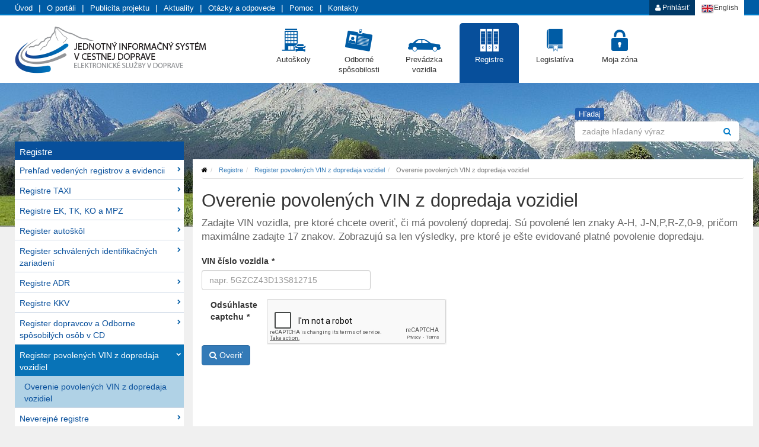

--- FILE ---
content_type: text/html; charset=utf-8
request_url: https://www.jiscd.sk/registre/register-povolenych-vin-z-dopredaja-vozidiel/overenie-povolenych-vin-z-dopredaja-vozidiel/?textversion=0
body_size: 26391
content:
<!DOCTYPE html>
<html lang="sk" xmlns="http://www.w3.org/1999/xhtml">
<head>

<meta charset="utf-8">



<link rel="shortcut icon" href="https://www.jiscd.sk/fileadmin/esd/images/favicon.ico" type="image/x-icon; charset=binary">
<link rel="icon" href="https://www.jiscd.sk/fileadmin/esd/images/favicon.ico" type="image/x-icon; charset=binary">

<meta http-equiv="X-UA-Compatible" content="IE=edge">
<meta name="robots" content="index,follow">
<meta name="HandheldFriendly" content="True">
<meta name="MobileOptimized" content="320">
<meta name="viewport" content="width=device-width, initial-scale=1.0">
<meta name="apple-mobile-web-app-capable" content="yes">


<link rel="stylesheet" type="text/css" href="/typo3temp/stylesheet_5c255aadf9.css?1678126614" media="all">
<link rel="stylesheet" type="text/css" href="/typo3conf/ext/cl_jquery_fancybox/Resources/Public/CSS/jquery.fancybox.css?1450796602" media="screen">
<link rel="stylesheet" type="text/css" href="/fileadmin/esd/css/bootstrap.min.css?1456219900" media="all">
<link rel="stylesheet" type="text/css" href="/fileadmin/esd/css/font-awesome.min.css?1456219900" media="all">
<link rel="stylesheet" type="text/css" href="//fonts.googleapis.com/css?family=PT+Serif:400,700&amp;subset=latin,latin-ext" media="all">
<link rel="stylesheet" type="text/css" href="/fileadmin/esd/css/font-esd.css?1456219900" media="all">
<link rel="stylesheet" type="text/css" href="/fileadmin/esd/css/global.css?1764983299" media="all">
<link rel="stylesheet" type="text/css" href="/fileadmin/esd/css/bootstrap-datepicker.min.css?1456219900" media="all">
<link rel="stylesheet" type="text/css" href="/fileadmin/esd/css/jquery.timepicker.css?1456219900" media="all">




<script src="/fileadmin/esd/js/jquery-1.11.3.min.js?1456219901" type="text/javascript"></script>
<script src="/fileadmin/esd/js/bootstrap-datepicker.min.js?1456219901" type="text/javascript"></script>
<script src="/fileadmin/esd/js/jquery.timepicker.min.js?1456219901" type="text/javascript"></script>
<script src="/fileadmin/esd/js/locales/bootstrap-datepicker.sk.js?1456219901" type="text/javascript"></script>
<script src="/typo3temp/javascript_30dfc31e5a.js?1678126614" type="text/javascript"></script>



<title>Overenie povolených VIN z dopredaja vozidiel | jiscd.sk</title>
  <!-- HTML5 shim and Respond.js for IE8 support of HTML5 elements and media queries -->
  <!-- WARNING: Respond.js doesn't work if you view the page via file:// -->
  <!--[if lt IE 9]>
  <script src="https://oss.maxcdn.com/html5shiv/3.7.2/html5shiv.min.js"></script>
  <script src="https://oss.maxcdn.com/respond/1.4.2/respond.min.js"></script>
  <![endif]-->
<script id='cookies-spravne' src='https://cookies-spravne.cz/static/cc?key=mindopsk7bsJSVjSQJNs' async defer></script>    <script async src="https://www.googletagmanager.com/gtag/js?id=G-Y2LS88W216"></script>
    <script>
        window.dataLayer = window.dataLayer || [];
        function gtag(){dataLayer.push(arguments);}
        gtag('js', new Date());
        gtag('config', 'G-Y2LS88W216');
    </script>


</head>
<body>






<noscript>Pre správne fungovanie stránky povoľte Javascript vo Vašom prehliadači.</noscript>

<header>
    
            <div class="accessibility-block">
                <a href="#main-content" title="Prejsť na obsah">Prejsť na obsah</a>
                <a href="?textversion=0" title="Grafická verzia">Grafická verzia</a>
            </div>
        
    
    <div class="container header-container">

        <div class="row top-menu-container">

            <div class="col-lg-8 col-md-8 col-sm-7 col-xs-12 hidden-xs">
                <ul class="header-menu" role="menubar"><li><a href="/">Úvod</a></li><li><a href="/header/o-portali/">O portáli</a></li><li><a href="/header/publicita-projektu/">Publicita projektu</a></li><li><a href="/header/aktuality/">Aktuality</a></li><li><a href="/header/otazky-a-odpovede/">Otázky a odpovede</a></li><li><a href="/header/pomoc/">Pomoc</a></li><li><a href="/header/kontakty/">Kontakty</a></li></ul>
            </div>

            <div class="col-lg-4 col-md-4 col-sm-5 col-xs-12">

                <div class="btn-group btn-group-xs pull-right" role="group" aria-label="...">
                    
                        

                                <a href="/private?referrer=/registre/register-povolenych-vin-z-dopredaja-vozidiel/overenie-povolenych-vin-z-dopredaja-vozidiel/" class="btn btn-default btn-login"><i class="fa fa-user"></i> Prihlásiť</a>

                            
                    
                    
                    
                            <a href="/en/" class="btn btn-default" title="English"><i class="icon-english-flag"></i> English</a>
                        

                </div>

            </div>
        </div>

    </div>
    <div class="container logo-menu-container">

        <div class="row">
            <div class="col-sm-5 col-md-4 col-lg-4">
                
                        <div class="logo hidden-xs">
                            
                                    <a title="Jednotný informačný systém v cestnej doprave" href="/">
                                        <img src="/fileadmin/esd/images/logo.png" class="img-responsive" alt="Jednotný informačný systém v cestnej doprave"/>
                                    </a>
                                
                        </div>
                        <div class="logo-320 hidden-sm hidden-md hidden-lg">
                            
                                    <a title="Jednotný informačný systém v cestnej doprave" href="/">
                                        <img src="/fileadmin/esd/images/logo_320.png" alt="Jednotný informačný systém v cestnej doprave"/>
                                    </a>
                                

                        </div>
                    
            </div>
            <div class="col-lg-8 col-md-8  mainmenu-container">

                <nav class="main-menu hidden-sm hidden-xs" role="navigation" aria-label="Primary">
                    <ul><li><a href="/autoskoly/"><div class="mm-item menu-autoskoly"><i class="fa ef-autoskoly fa-3x"></i></div>Autoškoly</a></li><li><a href="/odborne-sposobilosti/"><div class="mm-item menu-os"><i class="fa ef-odborne-sposobilosti fa-3x"></i></div>Odborné spôsobilosti</a></li><li><a href="/prevadzka-vozidla/"><div class="mm-item menu-pv"><i class="fa ef-prevadzka-vozidla fa-3x"></i></div>Prevádzka vozidla</a></li><li class="selected"><a href="/registre/" class="selected"><div class="mm-item menu-certifikaty"><i class="fa ef-registre fa-3x"></i></div>Registre</a></li><li><a href="/legislativa/narodna-legislativa/"><div class="mm-item menu-legislativa"><i class="fa ef-legislativa fa-3x"></i></div>Legislatíva</a></li><li><a href="/moja-zona/prehlad/"><div class="mm-item menu-ziadosti"><i class="fa ef-mojazona fa-3x"></i></div>Moja zóna</a></li></ul>
                </nav>
                <div class="hidden-lg hidden-md pull-right">
                    <div class="menu-container">
                        <a href="#" id="mmenu-button" class="mmenu-button menu-icon pull-right"></a>
                        
                                <a href="/private?referrer=https://www.jiscd.sk/registre/register-povolenych-vin-z-dopredaja-vozidiel/overenie-povolenych-vin-z-dopredaja-vozidiel/" class="btn icon-login pull-right"><i class="fa fa-user"></i></a>
                            
                        <a href="#" id="mmenu-search" class="mmenu-button btn icon-login pull-right hidden-lg hidden-md" title="Hľadať" ><i class="fa fa-search"></i></a>
                    </div>
                </div>
            </div>

        </div>
    </div>
</header>



<div class="container hidden-sm hidden-xs">

    <div class="row">
        <div class="col-xs-9 col-sm-9 col-md-9 col-lg-9">
        </div>
        <div class="col-lg-3 col-md-3 col-sm-3 search-outer-container">
            
                    <form enctype="multipart/form-data" method="get" class="form-inline" id="header-search-form" action="/vyhladavanie/?no_cache=1&amp;tx_esdsearch_esdsearch%5Baction%5D=search&amp;tx_esdsearch_esdsearch%5Bcontroller%5D=Search">
<div>
<input type="hidden" name="tx_esdsearch_esdsearch[__referrer][@extension]" value="" />
<input type="hidden" name="tx_esdsearch_esdsearch[__referrer][@controller]" value="Standard" />
<input type="hidden" name="tx_esdsearch_esdsearch[__referrer][@action]" value="index" />
<input type="hidden" name="tx_esdsearch_esdsearch[__referrer][arguments]" value="YTowOnt988647d451f3cfea4dd43f362351ca932a257c45f" />
<input type="hidden" name="tx_esdsearch_esdsearch[__trustedProperties]" value="a:1:{s:1:&quot;q&quot;;i:1;}f39a0d7c6e2c3ec25bf9fc04ece04a48fb0883c6" />
</div>

                        <label for="esd-main-search" class="label label-info esd-main-search-label">
                           Hľadaj
                        </label>
                        <div class="input-group hidden-xs search-container pull-right">
                            <input placeholder="zadajte hľadaný výraz" class="form-control" id="esd-main-search" type="text" name="tx_esdsearch_esdsearch[q]" />
                              <span class="input-group-btn">
                                  <button class="btn btn-default" type="submit" title="Hľadať">
                                        <i class="fa fa-search"></i>
                                        
                                  </button>
                              </span>

                        </div>
                    </form>
                
        </div>
    </div>
</div>

<div class="container main-container">

    <div class="row">
        <div class="col-lg-3 col-md-3 hidden-sm hidden-xs">

            <nav class="subpage-menu">
                
                    <h2 class="subpage-menu-title">Registre</h2>
                
                <ul><li><a href="/registre/prehlad-vedenych-registrov-a-evidencii/" title="Prehľad vedených registrov a evidencii">Prehľad vedených registrov a evidencii</a></li><li><a href="/registre/registre-taxi/prehlad-koncesii-na-taxisluzbu/?no_cache=1">Registre TAXI</a><li><a href="/registre/registre-ek-tk-ko-a-mpz/" title="Registre EK, TK, KO a MPZ">Registre EK, TK, KO a MPZ</a></li><li><a href="/registre/register-autoskol/">Register autoškôl</a><li><a href="/registre/register-schvalenych-identifikacnych-zariadeni/identifikacne-zariadenie-vycvikoveho-vozidla/">Register schválených identifikačných zariadení</a><li><a href="/registre/registre-adr/poverene-zariadenia-na-skolenie-adr/">Registre ADR</a><li><a href="/registre/registre-kkv/register-skoliacich-stredisk-kkv/">Registre KKV</a><li><a href="/registre/register-dopravcov-a-odborne-sposobilych-osob-v-cd/prehlad-dopravcov/?no_cache=1">Register dopravcov a Odborne spôsobilých osôb v CD</a><li class="selected"><a href="/registre/register-povolenych-vin-z-dopredaja-vozidiel/overenie-povolenych-vin-z-dopredaja-vozidiel/" class="submenu-title">Register povolených VIN z dopredaja vozidiel</a><ul><li class="selected nochevron"><a href="/registre/register-povolenych-vin-z-dopredaja-vozidiel/overenie-povolenych-vin-z-dopredaja-vozidiel/" title="Overenie povolených VIN z dopredaja vozidiel">Overenie povolených VIN z dopredaja vozidiel</a></li></ul><li><a href="/registre/neverejne-registre/">Neverejné registre</a><li><a href="/registre/cestovne-poriadky-pre-medzinarodnu-dopravu/" title="Cestovné poriadky pre medzinárodnú dopravu">Cestovné poriadky pre medzinárodnú dopravu</a></li><li><a href="/registre/typove-schvalovanie/">Typové schvaľovanie</a></ul>
            </nav>

             <div class="left-buttons">
                <a class="btn bottom-panel" href="/header/kontakty/"><i class="fa fa-clock-o fa-4x"></i>Kontakty a úradné hodiny</a>
                
                <a class="btn bottom-panel" href="/header/otazky-a-odpovede/"><i class="fa fa-question-circle fa-4x"></i>Často kladené otázky</a>
                <a class="btn btn-esluzby bottom-panel" href="/esluzby/"><i class="glyphicon glyphicon-send fa-3x" style="left:-5px; top:4px"></i>eSlužby</a>
                
                <a class="btn bottom-panel btn-kontrola-vozidla" href="/moja-zona/elektronicka-servisna-kniha-vozidla/prehlad-vozidiel/"><i class="fa ef-kontrola-vozidla fa-4x"></i>Notifikácia o konci platnosti TK/EK</a>
                <a class="btn bottom-panel btn-esd-green" href="/autoskoly/schvalovanie-iz-a-sw-vybavenia-autoskol/schvalovanie-iz-a-softveru-pre-autoskoly/">
                    <i class="fa ef-satelit fa-5x"></i>Schvaľovanie IZ a SW<br> vybavenia autoškôl
                </a>
             </div>
            

        </div>

        <div class="main-column col-lg-9 col-md-9">
            <ol class="breadcrumb"> <li><a href="/" title="Úvod"><i class="fa fa-home"></i></a></li><li> <a href="/registre/" target="_self" title="Registre">Registre</a> </li><li> <a href="/registre/register-povolenych-vin-z-dopredaja-vozidiel/overenie-povolenych-vin-z-dopredaja-vozidiel/" target="_self" title="Register povolených VIN z dopredaja vozidiel">Register povolených VIN z dopredaja vozidiel</a> </li><li class="active"> Overenie povolených VIN z dopredaja vozidiel </li></ol>
            <article id="main-content">
                
	<!--  CONTENT ELEMENT, uid:1255/list [begin] -->
		<div id="c1255" class="csc-default">
		<!--  Plugin inserted: [begin] -->
			
<div class="tx-esd-validate">
	
    <h1>Overenie povolených VIN z dopredaja vozidiel</h1>

    <div class="lead">Zadajte VIN vozidla, pre ktoré chcete overiť, či má povolený dopredaj. Sú povolené len znaky A-H, J-N,P,R-Z,0-9, pričom maximálne zadajte 17 znakov. Zobrazujú sa len výsledky, pre ktoré je ešte evidované platné povolenie dopredaju.</div>

    

    
    <form method="post" class="form" id="validation-form" action="/registre/register-povolenych-vin-z-dopredaja-vozidiel/overenie-povolenych-vin-z-dopredaja-vozidiel/?no_cache=1&amp;tx_esdvalidate_esdvinvalidate%5Baction%5D=form&amp;tx_esdvalidate_esdvinvalidate%5Bcontroller%5D=VinVehicleValidation">
<div>
<input type="hidden" name="tx_esdvalidate_esdvinvalidate[__referrer][@extension]" value="EsdValidate" />
<input type="hidden" name="tx_esdvalidate_esdvinvalidate[__referrer][@vendor]" value="Esd" />
<input type="hidden" name="tx_esdvalidate_esdvinvalidate[__referrer][@controller]" value="VinVehicleValidation" />
<input type="hidden" name="tx_esdvalidate_esdvinvalidate[__referrer][@action]" value="form" />
<input type="hidden" name="tx_esdvalidate_esdvinvalidate[__referrer][arguments]" value="YTowOnt988647d451f3cfea4dd43f362351ca932a257c45f" />
<input type="hidden" name="tx_esdvalidate_esdvinvalidate[__trustedProperties]" value="a:1:{s:3:&quot;vin&quot;;i:1;}36efe7dce7cb8d1fb0fa4c350d94da1052fc71c5" />
</div>

        <div class="row">
            <div class="col-xs-12 col-md-4">
                <div class="form-group">
                    <label for="vin" class="required">VIN číslo vozidla</label>
                    <input placeholder="napr. 5GZCZ43D13S812715" class="form-control " id="vin" type="text" name="tx_esdvalidate_esdvinvalidate[vin]" value="" />

                </div>
            </div>
        </div>
        <div class="row">

            <div class="col-xs-12 col-md-4">
                <label class="col-lg-4 col-md-3 control-label required">Odsúhlaste captchu</label>
<div class="col-lg-4 col-md-6">
    <div class="g-recaptcha" data-sitekey="6Ldda3wUAAAAAM0ZCbE900It8btXjUjLm4I6y-46"></div>
</div>
            </div>
        </div>

        <button type="submit" class="btn btn-primary"><i class="fa fa-search"></i> Overiť</button>
    </form>

    


</div>
		<!--  Plugin inserted: [end] -->
			</div>
	<!--  CONTENT ELEMENT, uid:1255/list [end] -->
		  
            </article>
            
                <div class="row">
                    <div class="col-lg-12 last-modified-info">
                        


        <small>Dátum poslednej zmeny: 14.04.2021</small> |
        <small>Dátum zverejnenia: 14.04.2021</small>
    


                    </div>
                </div>
            
        </div>

        <div class="col-xs-12 hidden-md hidden-lg">

            <div class="left-buttons">
                <a class="btn bottom-panel" href="/header/kontakty/"><i class="fa fa-clock-o fa-4x"></i>Kontakty a úradné hodiny</a>
                
                <a class="btn bottom-panel" href="/header/otazky-a-odpovede/"><i class="fa fa-question-circle fa-4x"></i>Často kladené otázky</a>
                <a class="btn btn-esluzby bottom-panel" href="/esluzby/"><i class="glyphicon glyphicon-send fa-3x" style="left:-5px; top:4px"></i>eSlužby</a>
                
                <a class="btn bottom-panel btn-kontrola-vozidla" href="/moja-zona/elektronicka-servisna-kniha-vozidla/prehlad-vozidiel/"><i class="fa ef-kontrola-vozidla fa-4x"></i>Notifikácia o konci platnosti TK/EK</a>
            </div>


        </div>

    </div>
</div>




<a href="#" class="btn back-to-top btn-info btn-fixed-bottom">
    <i class="fa fa-chevron-up fa-2x"></i>
</a>
<footer>

    <div class="footer-top-container footer-top-margin">

        <div class="container">

            <div class="row">

                <div class="col-lg-6 col-xs-6 oportali-container">

                    <div class="row">
                        <div class="col-lg-12">
                            <h3>O portáli</h3>
                        </div>
                    </div>

                    <div class="row">
                       <div class="col-lg-4 col-md-4 col-sm-4"><ul role="menu"><li><a href="/">Úvod</a></li><li><a href="/header/o-portali/">O portáli</a></li><li><a href="/header/publicita-projektu/">Publicita projektu</a></li><li><a href="/header/aktuality/">Aktuality</a></li></ul></div><div class="col-lg-4 col-md-4 col-sm-4"><ul role="menu"><li><a href="/header/kontakty/">Dôležité kontakty / úradné hodiny</a></li><li><a href="/footer/o-portali/vyhlasenie-o-pristupnosti/">Vyhlasenie o prístupnosti</a></li><li><a href="/footer/o-portali/mapa-stranok/">Mapa stránok</a></li><li><a href="/rss/">Aktuality cez RSS</a></li></ul></div><div class="col-lg-4 col-md-4 col-sm-4"><ul role="menu"><li><a href="/footer/o-portali/metodicke-usmernenia/">Metodické usmernenia</a></li><li><a href="/header/otazky-a-odpovede/">Otázky a odpovede</a></li><li><a href="/header/pomoc/">Pomoc</a></li><li><a href="/footer/o-portali/ochrana-osobnych-udajov/">Ochrana osobných údajov</a></li></ul></div>
                    </div>
                </div>

                <div class="col-lg-6 col-xs-6 vybrane-container">

                    <div class="row">
                        <div class="col-lg-12">
                            <h3>Vybrané z portálu</h3>
                        </div>
                    </div>

                    <div class="row">
                        <div class="col-lg-4 col-md-4 col-sm-4"><ul role="menu"><li><a href="/odborne-sposobilosti/sluzby-v-oblasti-taxi/koncesia-na-taxisluzbu/">Koncesia na taxislužbu</a></li><li><a href="/legislativa/narodna-legislativa/">Legislatíva</a></li><li><a href="/prevadzka-vozidla/dovoz-jednotliveho-vozidla-zo-zahranicia/">Dovoz jednotlivého vozidla zo zahraničia</a></li><li><a href="/esluzby/">Zoznam žiadosti</a></li></ul></div><div class="col-lg-4 col-md-4 col-sm-4"><ul role="menu"><li><a href="/registre/">Registre</a></li></ul></div>
                        <div class="col-lg-4 col-md-4 col-sm-4">
                            
                                    <ul>
                                        <li><a href="?textversion=1">Textová verzia</a></li>
                                    </ul>
                                    <div class="accessibility-block">
                                        <a href="#main-content">Prejsť na obsah</a>
                                        <a href="#">Prejsť na menu</a>
                                    </div>
                                
                        </div>
                    </div>
                </div>

            </div>

        </div>

    </div>

    <div class="footer-bottom-container">

        <div class="container">
            

            <div class="row footer-logo-container">

                <div class="col-xs-12 col-sm-12 col-md-12 col-lg-12 text-center">
                    <img src="/fileadmin/esd/images/logo_opis.png" alt="Operačný program Informatizácia spoločnosti"/>
                    <img src="/fileadmin/esd/images/logo_md_2022.png" alt="Ministerstvo dopravy Slovenskej republiky"/>
                    <img src="/fileadmin/esd/images/logo_tvorime.png" alt="Tvoríme vedomostnú spoločnosť"/>
                    <img src="/fileadmin/esd/images/logo_uv.png" alt="Úrad vlády Slovenskej republiky"/>
                    <img src="/fileadmin/esd/images/logo_mf.png" alt="Ministerstvo financií Slovenskej republiky "/>
                    <img src="/fileadmin/esd/images/logo_eu.png" alt="Európska únia"/>

                </div>

            </div>
            <div class="row footer-copyright-container">

                <div class="col-xs-12 col-sm-6 col-md-6 col-lg-6 text-left">

                    <p>&copy; 2015 JISCD - Ministerstvo dopravy Slovenskej republiky (MD SR)</p>

                </div>

                <div class="col-xs-12 col-sm-6 col-md-6 col-lg-6 text-right">
                    
                            <p>Prevádzku stránky JISCD a správu jej obsahu zabezpečuje <a href="/header/kontakty/" title="Ministerstvo dopravy Slovenskej republiky">MD SR</a></p>
                        
                </div>

            </div>
        </div>

    </div>
</footer>



        <div id="fullmenu">
    <div class="search-container">
        <form enctype="multipart/form-data" method="get" class="input-group" action="/vyhladavanie/?no_cache=1&amp;tx_esdsearch_esdsearch%5Baction%5D=search&amp;tx_esdsearch_esdsearch%5Bcontroller%5D=Search">
<div>
<input type="hidden" name="tx_esdsearch_esdsearch[__referrer][@extension]" value="" />
<input type="hidden" name="tx_esdsearch_esdsearch[__referrer][@controller]" value="Standard" />
<input type="hidden" name="tx_esdsearch_esdsearch[__referrer][@action]" value="index" />
<input type="hidden" name="tx_esdsearch_esdsearch[__referrer][arguments]" value="YTowOnt988647d451f3cfea4dd43f362351ca932a257c45f" />
<input type="hidden" name="tx_esdsearch_esdsearch[__trustedProperties]" value="a:1:{s:1:&quot;q&quot;;i:1;}f39a0d7c6e2c3ec25bf9fc04ece04a48fb0883c6" />
</div>

            <input placeholder="zadajte hľadaný výraz" class="form-control" type="text" name="tx_esdsearch_esdsearch[q]" />
            <span class="input-group-btn">
                <button class="btn btn-default" type="button"><i class="fa fa-search"></i></button>
            </span>
        </form>
    </div>
    <div class="mmenu-container">
        <nav class="subpage-menu">
            <ul><li><a href="/autoskoly/">Autoškoly</a><li><a href="/odborne-sposobilosti/">Odborné spôsobilosti</a><li><a href="/prevadzka-vozidla/">Prevádzka vozidla</a><li class="selected"><a href="/registre/" class="submenu-title">Registre</a><ul><li><a href="/registre/prehlad-vedenych-registrov-a-evidencii/" title="Prehľad vedených registrov a evidencii">Prehľad vedených registrov a evidencii</a></li><li><a href="/registre/registre-taxi/prehlad-koncesii-na-taxisluzbu/?no_cache=1">Registre TAXI</a><li><a href="/registre/registre-ek-tk-ko-a-mpz/" title="Registre EK, TK, KO a MPZ">Registre EK, TK, KO a MPZ</a></li><li><a href="/registre/register-autoskol/">Register autoškôl</a><li><a href="/registre/register-schvalenych-identifikacnych-zariadeni/identifikacne-zariadenie-vycvikoveho-vozidla/">Register schválených identifikačných zariadení</a><li><a href="/registre/registre-adr/poverene-zariadenia-na-skolenie-adr/">Registre ADR</a><li><a href="/registre/registre-kkv/register-skoliacich-stredisk-kkv/">Registre KKV</a><li><a href="/registre/register-dopravcov-a-odborne-sposobilych-osob-v-cd/prehlad-dopravcov/?no_cache=1">Register dopravcov a Odborne spôsobilých osôb v CD</a><li class="selected"><a href="/registre/register-povolenych-vin-z-dopredaja-vozidiel/overenie-povolenych-vin-z-dopredaja-vozidiel/" class="submenu-title">Register povolených VIN z dopredaja vozidiel</a><ul><li class="selected nochevron"><a href="/registre/register-povolenych-vin-z-dopredaja-vozidiel/overenie-povolenych-vin-z-dopredaja-vozidiel/" title="Overenie povolených VIN z dopredaja vozidiel">Overenie povolených VIN z dopredaja vozidiel</a></li></ul><li><a href="/registre/neverejne-registre/">Neverejné registre</a><li><a href="/registre/cestovne-poriadky-pre-medzinarodnu-dopravu/" title="Cestovné poriadky pre medzinárodnú dopravu">Cestovné poriadky pre medzinárodnú dopravu</a></li><li><a href="/registre/typove-schvalovanie/">Typové schvaľovanie</a></ul><li><a href="/legislativa/narodna-legislativa/">Legislatíva</a><li><a href="/moja-zona/prehlad/">Moja zóna</a><li><a href="/esluzby/" title="eSlužby">eSlužby</a></li></ul>
        </nav>
    </div>
</div>
<script src="https://www.google.com/recaptcha/api.js" type="text/javascript"></script>

<script src="/fileadmin/esd/js/bootstrap.min.js?1456219901" type="text/javascript"></script>
<script src="/fileadmin/esd/js/jquery.matchHeight-min.js?1456219901" type="text/javascript"></script>
<script src="/typo3conf/ext/cl_jquery_fancybox/Resources/Public/JavaScript/jquery.mousewheel-3.0.6.pack.js?1450796602" type="text/javascript"></script>
<script src="/typo3conf/ext/cl_jquery_fancybox/Resources/Public/JavaScript/jquery.fancybox.js?1450796602" type="text/javascript"></script>
<script src="/typo3conf/ext/cl_jquery_fancybox/Resources/Public/JavaScript/helper.js?1450796602" type="text/javascript"></script>
<script src="/fileadmin/esd/js/main.js?1456219901" type="text/javascript"></script>
<script src="/typo3temp/javascript_eccc8a3b48.js?1678126614" type="text/javascript"></script>



</body>
</html>

--- FILE ---
content_type: text/html; charset=utf-8
request_url: https://www.google.com/recaptcha/api2/anchor?ar=1&k=6Ldda3wUAAAAAM0ZCbE900It8btXjUjLm4I6y-46&co=aHR0cHM6Ly93d3cuamlzY2Quc2s6NDQz&hl=en&v=PoyoqOPhxBO7pBk68S4YbpHZ&size=normal&anchor-ms=20000&execute-ms=30000&cb=m3osq0kib46m
body_size: 49436
content:
<!DOCTYPE HTML><html dir="ltr" lang="en"><head><meta http-equiv="Content-Type" content="text/html; charset=UTF-8">
<meta http-equiv="X-UA-Compatible" content="IE=edge">
<title>reCAPTCHA</title>
<style type="text/css">
/* cyrillic-ext */
@font-face {
  font-family: 'Roboto';
  font-style: normal;
  font-weight: 400;
  font-stretch: 100%;
  src: url(//fonts.gstatic.com/s/roboto/v48/KFO7CnqEu92Fr1ME7kSn66aGLdTylUAMa3GUBHMdazTgWw.woff2) format('woff2');
  unicode-range: U+0460-052F, U+1C80-1C8A, U+20B4, U+2DE0-2DFF, U+A640-A69F, U+FE2E-FE2F;
}
/* cyrillic */
@font-face {
  font-family: 'Roboto';
  font-style: normal;
  font-weight: 400;
  font-stretch: 100%;
  src: url(//fonts.gstatic.com/s/roboto/v48/KFO7CnqEu92Fr1ME7kSn66aGLdTylUAMa3iUBHMdazTgWw.woff2) format('woff2');
  unicode-range: U+0301, U+0400-045F, U+0490-0491, U+04B0-04B1, U+2116;
}
/* greek-ext */
@font-face {
  font-family: 'Roboto';
  font-style: normal;
  font-weight: 400;
  font-stretch: 100%;
  src: url(//fonts.gstatic.com/s/roboto/v48/KFO7CnqEu92Fr1ME7kSn66aGLdTylUAMa3CUBHMdazTgWw.woff2) format('woff2');
  unicode-range: U+1F00-1FFF;
}
/* greek */
@font-face {
  font-family: 'Roboto';
  font-style: normal;
  font-weight: 400;
  font-stretch: 100%;
  src: url(//fonts.gstatic.com/s/roboto/v48/KFO7CnqEu92Fr1ME7kSn66aGLdTylUAMa3-UBHMdazTgWw.woff2) format('woff2');
  unicode-range: U+0370-0377, U+037A-037F, U+0384-038A, U+038C, U+038E-03A1, U+03A3-03FF;
}
/* math */
@font-face {
  font-family: 'Roboto';
  font-style: normal;
  font-weight: 400;
  font-stretch: 100%;
  src: url(//fonts.gstatic.com/s/roboto/v48/KFO7CnqEu92Fr1ME7kSn66aGLdTylUAMawCUBHMdazTgWw.woff2) format('woff2');
  unicode-range: U+0302-0303, U+0305, U+0307-0308, U+0310, U+0312, U+0315, U+031A, U+0326-0327, U+032C, U+032F-0330, U+0332-0333, U+0338, U+033A, U+0346, U+034D, U+0391-03A1, U+03A3-03A9, U+03B1-03C9, U+03D1, U+03D5-03D6, U+03F0-03F1, U+03F4-03F5, U+2016-2017, U+2034-2038, U+203C, U+2040, U+2043, U+2047, U+2050, U+2057, U+205F, U+2070-2071, U+2074-208E, U+2090-209C, U+20D0-20DC, U+20E1, U+20E5-20EF, U+2100-2112, U+2114-2115, U+2117-2121, U+2123-214F, U+2190, U+2192, U+2194-21AE, U+21B0-21E5, U+21F1-21F2, U+21F4-2211, U+2213-2214, U+2216-22FF, U+2308-230B, U+2310, U+2319, U+231C-2321, U+2336-237A, U+237C, U+2395, U+239B-23B7, U+23D0, U+23DC-23E1, U+2474-2475, U+25AF, U+25B3, U+25B7, U+25BD, U+25C1, U+25CA, U+25CC, U+25FB, U+266D-266F, U+27C0-27FF, U+2900-2AFF, U+2B0E-2B11, U+2B30-2B4C, U+2BFE, U+3030, U+FF5B, U+FF5D, U+1D400-1D7FF, U+1EE00-1EEFF;
}
/* symbols */
@font-face {
  font-family: 'Roboto';
  font-style: normal;
  font-weight: 400;
  font-stretch: 100%;
  src: url(//fonts.gstatic.com/s/roboto/v48/KFO7CnqEu92Fr1ME7kSn66aGLdTylUAMaxKUBHMdazTgWw.woff2) format('woff2');
  unicode-range: U+0001-000C, U+000E-001F, U+007F-009F, U+20DD-20E0, U+20E2-20E4, U+2150-218F, U+2190, U+2192, U+2194-2199, U+21AF, U+21E6-21F0, U+21F3, U+2218-2219, U+2299, U+22C4-22C6, U+2300-243F, U+2440-244A, U+2460-24FF, U+25A0-27BF, U+2800-28FF, U+2921-2922, U+2981, U+29BF, U+29EB, U+2B00-2BFF, U+4DC0-4DFF, U+FFF9-FFFB, U+10140-1018E, U+10190-1019C, U+101A0, U+101D0-101FD, U+102E0-102FB, U+10E60-10E7E, U+1D2C0-1D2D3, U+1D2E0-1D37F, U+1F000-1F0FF, U+1F100-1F1AD, U+1F1E6-1F1FF, U+1F30D-1F30F, U+1F315, U+1F31C, U+1F31E, U+1F320-1F32C, U+1F336, U+1F378, U+1F37D, U+1F382, U+1F393-1F39F, U+1F3A7-1F3A8, U+1F3AC-1F3AF, U+1F3C2, U+1F3C4-1F3C6, U+1F3CA-1F3CE, U+1F3D4-1F3E0, U+1F3ED, U+1F3F1-1F3F3, U+1F3F5-1F3F7, U+1F408, U+1F415, U+1F41F, U+1F426, U+1F43F, U+1F441-1F442, U+1F444, U+1F446-1F449, U+1F44C-1F44E, U+1F453, U+1F46A, U+1F47D, U+1F4A3, U+1F4B0, U+1F4B3, U+1F4B9, U+1F4BB, U+1F4BF, U+1F4C8-1F4CB, U+1F4D6, U+1F4DA, U+1F4DF, U+1F4E3-1F4E6, U+1F4EA-1F4ED, U+1F4F7, U+1F4F9-1F4FB, U+1F4FD-1F4FE, U+1F503, U+1F507-1F50B, U+1F50D, U+1F512-1F513, U+1F53E-1F54A, U+1F54F-1F5FA, U+1F610, U+1F650-1F67F, U+1F687, U+1F68D, U+1F691, U+1F694, U+1F698, U+1F6AD, U+1F6B2, U+1F6B9-1F6BA, U+1F6BC, U+1F6C6-1F6CF, U+1F6D3-1F6D7, U+1F6E0-1F6EA, U+1F6F0-1F6F3, U+1F6F7-1F6FC, U+1F700-1F7FF, U+1F800-1F80B, U+1F810-1F847, U+1F850-1F859, U+1F860-1F887, U+1F890-1F8AD, U+1F8B0-1F8BB, U+1F8C0-1F8C1, U+1F900-1F90B, U+1F93B, U+1F946, U+1F984, U+1F996, U+1F9E9, U+1FA00-1FA6F, U+1FA70-1FA7C, U+1FA80-1FA89, U+1FA8F-1FAC6, U+1FACE-1FADC, U+1FADF-1FAE9, U+1FAF0-1FAF8, U+1FB00-1FBFF;
}
/* vietnamese */
@font-face {
  font-family: 'Roboto';
  font-style: normal;
  font-weight: 400;
  font-stretch: 100%;
  src: url(//fonts.gstatic.com/s/roboto/v48/KFO7CnqEu92Fr1ME7kSn66aGLdTylUAMa3OUBHMdazTgWw.woff2) format('woff2');
  unicode-range: U+0102-0103, U+0110-0111, U+0128-0129, U+0168-0169, U+01A0-01A1, U+01AF-01B0, U+0300-0301, U+0303-0304, U+0308-0309, U+0323, U+0329, U+1EA0-1EF9, U+20AB;
}
/* latin-ext */
@font-face {
  font-family: 'Roboto';
  font-style: normal;
  font-weight: 400;
  font-stretch: 100%;
  src: url(//fonts.gstatic.com/s/roboto/v48/KFO7CnqEu92Fr1ME7kSn66aGLdTylUAMa3KUBHMdazTgWw.woff2) format('woff2');
  unicode-range: U+0100-02BA, U+02BD-02C5, U+02C7-02CC, U+02CE-02D7, U+02DD-02FF, U+0304, U+0308, U+0329, U+1D00-1DBF, U+1E00-1E9F, U+1EF2-1EFF, U+2020, U+20A0-20AB, U+20AD-20C0, U+2113, U+2C60-2C7F, U+A720-A7FF;
}
/* latin */
@font-face {
  font-family: 'Roboto';
  font-style: normal;
  font-weight: 400;
  font-stretch: 100%;
  src: url(//fonts.gstatic.com/s/roboto/v48/KFO7CnqEu92Fr1ME7kSn66aGLdTylUAMa3yUBHMdazQ.woff2) format('woff2');
  unicode-range: U+0000-00FF, U+0131, U+0152-0153, U+02BB-02BC, U+02C6, U+02DA, U+02DC, U+0304, U+0308, U+0329, U+2000-206F, U+20AC, U+2122, U+2191, U+2193, U+2212, U+2215, U+FEFF, U+FFFD;
}
/* cyrillic-ext */
@font-face {
  font-family: 'Roboto';
  font-style: normal;
  font-weight: 500;
  font-stretch: 100%;
  src: url(//fonts.gstatic.com/s/roboto/v48/KFO7CnqEu92Fr1ME7kSn66aGLdTylUAMa3GUBHMdazTgWw.woff2) format('woff2');
  unicode-range: U+0460-052F, U+1C80-1C8A, U+20B4, U+2DE0-2DFF, U+A640-A69F, U+FE2E-FE2F;
}
/* cyrillic */
@font-face {
  font-family: 'Roboto';
  font-style: normal;
  font-weight: 500;
  font-stretch: 100%;
  src: url(//fonts.gstatic.com/s/roboto/v48/KFO7CnqEu92Fr1ME7kSn66aGLdTylUAMa3iUBHMdazTgWw.woff2) format('woff2');
  unicode-range: U+0301, U+0400-045F, U+0490-0491, U+04B0-04B1, U+2116;
}
/* greek-ext */
@font-face {
  font-family: 'Roboto';
  font-style: normal;
  font-weight: 500;
  font-stretch: 100%;
  src: url(//fonts.gstatic.com/s/roboto/v48/KFO7CnqEu92Fr1ME7kSn66aGLdTylUAMa3CUBHMdazTgWw.woff2) format('woff2');
  unicode-range: U+1F00-1FFF;
}
/* greek */
@font-face {
  font-family: 'Roboto';
  font-style: normal;
  font-weight: 500;
  font-stretch: 100%;
  src: url(//fonts.gstatic.com/s/roboto/v48/KFO7CnqEu92Fr1ME7kSn66aGLdTylUAMa3-UBHMdazTgWw.woff2) format('woff2');
  unicode-range: U+0370-0377, U+037A-037F, U+0384-038A, U+038C, U+038E-03A1, U+03A3-03FF;
}
/* math */
@font-face {
  font-family: 'Roboto';
  font-style: normal;
  font-weight: 500;
  font-stretch: 100%;
  src: url(//fonts.gstatic.com/s/roboto/v48/KFO7CnqEu92Fr1ME7kSn66aGLdTylUAMawCUBHMdazTgWw.woff2) format('woff2');
  unicode-range: U+0302-0303, U+0305, U+0307-0308, U+0310, U+0312, U+0315, U+031A, U+0326-0327, U+032C, U+032F-0330, U+0332-0333, U+0338, U+033A, U+0346, U+034D, U+0391-03A1, U+03A3-03A9, U+03B1-03C9, U+03D1, U+03D5-03D6, U+03F0-03F1, U+03F4-03F5, U+2016-2017, U+2034-2038, U+203C, U+2040, U+2043, U+2047, U+2050, U+2057, U+205F, U+2070-2071, U+2074-208E, U+2090-209C, U+20D0-20DC, U+20E1, U+20E5-20EF, U+2100-2112, U+2114-2115, U+2117-2121, U+2123-214F, U+2190, U+2192, U+2194-21AE, U+21B0-21E5, U+21F1-21F2, U+21F4-2211, U+2213-2214, U+2216-22FF, U+2308-230B, U+2310, U+2319, U+231C-2321, U+2336-237A, U+237C, U+2395, U+239B-23B7, U+23D0, U+23DC-23E1, U+2474-2475, U+25AF, U+25B3, U+25B7, U+25BD, U+25C1, U+25CA, U+25CC, U+25FB, U+266D-266F, U+27C0-27FF, U+2900-2AFF, U+2B0E-2B11, U+2B30-2B4C, U+2BFE, U+3030, U+FF5B, U+FF5D, U+1D400-1D7FF, U+1EE00-1EEFF;
}
/* symbols */
@font-face {
  font-family: 'Roboto';
  font-style: normal;
  font-weight: 500;
  font-stretch: 100%;
  src: url(//fonts.gstatic.com/s/roboto/v48/KFO7CnqEu92Fr1ME7kSn66aGLdTylUAMaxKUBHMdazTgWw.woff2) format('woff2');
  unicode-range: U+0001-000C, U+000E-001F, U+007F-009F, U+20DD-20E0, U+20E2-20E4, U+2150-218F, U+2190, U+2192, U+2194-2199, U+21AF, U+21E6-21F0, U+21F3, U+2218-2219, U+2299, U+22C4-22C6, U+2300-243F, U+2440-244A, U+2460-24FF, U+25A0-27BF, U+2800-28FF, U+2921-2922, U+2981, U+29BF, U+29EB, U+2B00-2BFF, U+4DC0-4DFF, U+FFF9-FFFB, U+10140-1018E, U+10190-1019C, U+101A0, U+101D0-101FD, U+102E0-102FB, U+10E60-10E7E, U+1D2C0-1D2D3, U+1D2E0-1D37F, U+1F000-1F0FF, U+1F100-1F1AD, U+1F1E6-1F1FF, U+1F30D-1F30F, U+1F315, U+1F31C, U+1F31E, U+1F320-1F32C, U+1F336, U+1F378, U+1F37D, U+1F382, U+1F393-1F39F, U+1F3A7-1F3A8, U+1F3AC-1F3AF, U+1F3C2, U+1F3C4-1F3C6, U+1F3CA-1F3CE, U+1F3D4-1F3E0, U+1F3ED, U+1F3F1-1F3F3, U+1F3F5-1F3F7, U+1F408, U+1F415, U+1F41F, U+1F426, U+1F43F, U+1F441-1F442, U+1F444, U+1F446-1F449, U+1F44C-1F44E, U+1F453, U+1F46A, U+1F47D, U+1F4A3, U+1F4B0, U+1F4B3, U+1F4B9, U+1F4BB, U+1F4BF, U+1F4C8-1F4CB, U+1F4D6, U+1F4DA, U+1F4DF, U+1F4E3-1F4E6, U+1F4EA-1F4ED, U+1F4F7, U+1F4F9-1F4FB, U+1F4FD-1F4FE, U+1F503, U+1F507-1F50B, U+1F50D, U+1F512-1F513, U+1F53E-1F54A, U+1F54F-1F5FA, U+1F610, U+1F650-1F67F, U+1F687, U+1F68D, U+1F691, U+1F694, U+1F698, U+1F6AD, U+1F6B2, U+1F6B9-1F6BA, U+1F6BC, U+1F6C6-1F6CF, U+1F6D3-1F6D7, U+1F6E0-1F6EA, U+1F6F0-1F6F3, U+1F6F7-1F6FC, U+1F700-1F7FF, U+1F800-1F80B, U+1F810-1F847, U+1F850-1F859, U+1F860-1F887, U+1F890-1F8AD, U+1F8B0-1F8BB, U+1F8C0-1F8C1, U+1F900-1F90B, U+1F93B, U+1F946, U+1F984, U+1F996, U+1F9E9, U+1FA00-1FA6F, U+1FA70-1FA7C, U+1FA80-1FA89, U+1FA8F-1FAC6, U+1FACE-1FADC, U+1FADF-1FAE9, U+1FAF0-1FAF8, U+1FB00-1FBFF;
}
/* vietnamese */
@font-face {
  font-family: 'Roboto';
  font-style: normal;
  font-weight: 500;
  font-stretch: 100%;
  src: url(//fonts.gstatic.com/s/roboto/v48/KFO7CnqEu92Fr1ME7kSn66aGLdTylUAMa3OUBHMdazTgWw.woff2) format('woff2');
  unicode-range: U+0102-0103, U+0110-0111, U+0128-0129, U+0168-0169, U+01A0-01A1, U+01AF-01B0, U+0300-0301, U+0303-0304, U+0308-0309, U+0323, U+0329, U+1EA0-1EF9, U+20AB;
}
/* latin-ext */
@font-face {
  font-family: 'Roboto';
  font-style: normal;
  font-weight: 500;
  font-stretch: 100%;
  src: url(//fonts.gstatic.com/s/roboto/v48/KFO7CnqEu92Fr1ME7kSn66aGLdTylUAMa3KUBHMdazTgWw.woff2) format('woff2');
  unicode-range: U+0100-02BA, U+02BD-02C5, U+02C7-02CC, U+02CE-02D7, U+02DD-02FF, U+0304, U+0308, U+0329, U+1D00-1DBF, U+1E00-1E9F, U+1EF2-1EFF, U+2020, U+20A0-20AB, U+20AD-20C0, U+2113, U+2C60-2C7F, U+A720-A7FF;
}
/* latin */
@font-face {
  font-family: 'Roboto';
  font-style: normal;
  font-weight: 500;
  font-stretch: 100%;
  src: url(//fonts.gstatic.com/s/roboto/v48/KFO7CnqEu92Fr1ME7kSn66aGLdTylUAMa3yUBHMdazQ.woff2) format('woff2');
  unicode-range: U+0000-00FF, U+0131, U+0152-0153, U+02BB-02BC, U+02C6, U+02DA, U+02DC, U+0304, U+0308, U+0329, U+2000-206F, U+20AC, U+2122, U+2191, U+2193, U+2212, U+2215, U+FEFF, U+FFFD;
}
/* cyrillic-ext */
@font-face {
  font-family: 'Roboto';
  font-style: normal;
  font-weight: 900;
  font-stretch: 100%;
  src: url(//fonts.gstatic.com/s/roboto/v48/KFO7CnqEu92Fr1ME7kSn66aGLdTylUAMa3GUBHMdazTgWw.woff2) format('woff2');
  unicode-range: U+0460-052F, U+1C80-1C8A, U+20B4, U+2DE0-2DFF, U+A640-A69F, U+FE2E-FE2F;
}
/* cyrillic */
@font-face {
  font-family: 'Roboto';
  font-style: normal;
  font-weight: 900;
  font-stretch: 100%;
  src: url(//fonts.gstatic.com/s/roboto/v48/KFO7CnqEu92Fr1ME7kSn66aGLdTylUAMa3iUBHMdazTgWw.woff2) format('woff2');
  unicode-range: U+0301, U+0400-045F, U+0490-0491, U+04B0-04B1, U+2116;
}
/* greek-ext */
@font-face {
  font-family: 'Roboto';
  font-style: normal;
  font-weight: 900;
  font-stretch: 100%;
  src: url(//fonts.gstatic.com/s/roboto/v48/KFO7CnqEu92Fr1ME7kSn66aGLdTylUAMa3CUBHMdazTgWw.woff2) format('woff2');
  unicode-range: U+1F00-1FFF;
}
/* greek */
@font-face {
  font-family: 'Roboto';
  font-style: normal;
  font-weight: 900;
  font-stretch: 100%;
  src: url(//fonts.gstatic.com/s/roboto/v48/KFO7CnqEu92Fr1ME7kSn66aGLdTylUAMa3-UBHMdazTgWw.woff2) format('woff2');
  unicode-range: U+0370-0377, U+037A-037F, U+0384-038A, U+038C, U+038E-03A1, U+03A3-03FF;
}
/* math */
@font-face {
  font-family: 'Roboto';
  font-style: normal;
  font-weight: 900;
  font-stretch: 100%;
  src: url(//fonts.gstatic.com/s/roboto/v48/KFO7CnqEu92Fr1ME7kSn66aGLdTylUAMawCUBHMdazTgWw.woff2) format('woff2');
  unicode-range: U+0302-0303, U+0305, U+0307-0308, U+0310, U+0312, U+0315, U+031A, U+0326-0327, U+032C, U+032F-0330, U+0332-0333, U+0338, U+033A, U+0346, U+034D, U+0391-03A1, U+03A3-03A9, U+03B1-03C9, U+03D1, U+03D5-03D6, U+03F0-03F1, U+03F4-03F5, U+2016-2017, U+2034-2038, U+203C, U+2040, U+2043, U+2047, U+2050, U+2057, U+205F, U+2070-2071, U+2074-208E, U+2090-209C, U+20D0-20DC, U+20E1, U+20E5-20EF, U+2100-2112, U+2114-2115, U+2117-2121, U+2123-214F, U+2190, U+2192, U+2194-21AE, U+21B0-21E5, U+21F1-21F2, U+21F4-2211, U+2213-2214, U+2216-22FF, U+2308-230B, U+2310, U+2319, U+231C-2321, U+2336-237A, U+237C, U+2395, U+239B-23B7, U+23D0, U+23DC-23E1, U+2474-2475, U+25AF, U+25B3, U+25B7, U+25BD, U+25C1, U+25CA, U+25CC, U+25FB, U+266D-266F, U+27C0-27FF, U+2900-2AFF, U+2B0E-2B11, U+2B30-2B4C, U+2BFE, U+3030, U+FF5B, U+FF5D, U+1D400-1D7FF, U+1EE00-1EEFF;
}
/* symbols */
@font-face {
  font-family: 'Roboto';
  font-style: normal;
  font-weight: 900;
  font-stretch: 100%;
  src: url(//fonts.gstatic.com/s/roboto/v48/KFO7CnqEu92Fr1ME7kSn66aGLdTylUAMaxKUBHMdazTgWw.woff2) format('woff2');
  unicode-range: U+0001-000C, U+000E-001F, U+007F-009F, U+20DD-20E0, U+20E2-20E4, U+2150-218F, U+2190, U+2192, U+2194-2199, U+21AF, U+21E6-21F0, U+21F3, U+2218-2219, U+2299, U+22C4-22C6, U+2300-243F, U+2440-244A, U+2460-24FF, U+25A0-27BF, U+2800-28FF, U+2921-2922, U+2981, U+29BF, U+29EB, U+2B00-2BFF, U+4DC0-4DFF, U+FFF9-FFFB, U+10140-1018E, U+10190-1019C, U+101A0, U+101D0-101FD, U+102E0-102FB, U+10E60-10E7E, U+1D2C0-1D2D3, U+1D2E0-1D37F, U+1F000-1F0FF, U+1F100-1F1AD, U+1F1E6-1F1FF, U+1F30D-1F30F, U+1F315, U+1F31C, U+1F31E, U+1F320-1F32C, U+1F336, U+1F378, U+1F37D, U+1F382, U+1F393-1F39F, U+1F3A7-1F3A8, U+1F3AC-1F3AF, U+1F3C2, U+1F3C4-1F3C6, U+1F3CA-1F3CE, U+1F3D4-1F3E0, U+1F3ED, U+1F3F1-1F3F3, U+1F3F5-1F3F7, U+1F408, U+1F415, U+1F41F, U+1F426, U+1F43F, U+1F441-1F442, U+1F444, U+1F446-1F449, U+1F44C-1F44E, U+1F453, U+1F46A, U+1F47D, U+1F4A3, U+1F4B0, U+1F4B3, U+1F4B9, U+1F4BB, U+1F4BF, U+1F4C8-1F4CB, U+1F4D6, U+1F4DA, U+1F4DF, U+1F4E3-1F4E6, U+1F4EA-1F4ED, U+1F4F7, U+1F4F9-1F4FB, U+1F4FD-1F4FE, U+1F503, U+1F507-1F50B, U+1F50D, U+1F512-1F513, U+1F53E-1F54A, U+1F54F-1F5FA, U+1F610, U+1F650-1F67F, U+1F687, U+1F68D, U+1F691, U+1F694, U+1F698, U+1F6AD, U+1F6B2, U+1F6B9-1F6BA, U+1F6BC, U+1F6C6-1F6CF, U+1F6D3-1F6D7, U+1F6E0-1F6EA, U+1F6F0-1F6F3, U+1F6F7-1F6FC, U+1F700-1F7FF, U+1F800-1F80B, U+1F810-1F847, U+1F850-1F859, U+1F860-1F887, U+1F890-1F8AD, U+1F8B0-1F8BB, U+1F8C0-1F8C1, U+1F900-1F90B, U+1F93B, U+1F946, U+1F984, U+1F996, U+1F9E9, U+1FA00-1FA6F, U+1FA70-1FA7C, U+1FA80-1FA89, U+1FA8F-1FAC6, U+1FACE-1FADC, U+1FADF-1FAE9, U+1FAF0-1FAF8, U+1FB00-1FBFF;
}
/* vietnamese */
@font-face {
  font-family: 'Roboto';
  font-style: normal;
  font-weight: 900;
  font-stretch: 100%;
  src: url(//fonts.gstatic.com/s/roboto/v48/KFO7CnqEu92Fr1ME7kSn66aGLdTylUAMa3OUBHMdazTgWw.woff2) format('woff2');
  unicode-range: U+0102-0103, U+0110-0111, U+0128-0129, U+0168-0169, U+01A0-01A1, U+01AF-01B0, U+0300-0301, U+0303-0304, U+0308-0309, U+0323, U+0329, U+1EA0-1EF9, U+20AB;
}
/* latin-ext */
@font-face {
  font-family: 'Roboto';
  font-style: normal;
  font-weight: 900;
  font-stretch: 100%;
  src: url(//fonts.gstatic.com/s/roboto/v48/KFO7CnqEu92Fr1ME7kSn66aGLdTylUAMa3KUBHMdazTgWw.woff2) format('woff2');
  unicode-range: U+0100-02BA, U+02BD-02C5, U+02C7-02CC, U+02CE-02D7, U+02DD-02FF, U+0304, U+0308, U+0329, U+1D00-1DBF, U+1E00-1E9F, U+1EF2-1EFF, U+2020, U+20A0-20AB, U+20AD-20C0, U+2113, U+2C60-2C7F, U+A720-A7FF;
}
/* latin */
@font-face {
  font-family: 'Roboto';
  font-style: normal;
  font-weight: 900;
  font-stretch: 100%;
  src: url(//fonts.gstatic.com/s/roboto/v48/KFO7CnqEu92Fr1ME7kSn66aGLdTylUAMa3yUBHMdazQ.woff2) format('woff2');
  unicode-range: U+0000-00FF, U+0131, U+0152-0153, U+02BB-02BC, U+02C6, U+02DA, U+02DC, U+0304, U+0308, U+0329, U+2000-206F, U+20AC, U+2122, U+2191, U+2193, U+2212, U+2215, U+FEFF, U+FFFD;
}

</style>
<link rel="stylesheet" type="text/css" href="https://www.gstatic.com/recaptcha/releases/PoyoqOPhxBO7pBk68S4YbpHZ/styles__ltr.css">
<script nonce="T31BEHIpp1NJRB3bwkYSYQ" type="text/javascript">window['__recaptcha_api'] = 'https://www.google.com/recaptcha/api2/';</script>
<script type="text/javascript" src="https://www.gstatic.com/recaptcha/releases/PoyoqOPhxBO7pBk68S4YbpHZ/recaptcha__en.js" nonce="T31BEHIpp1NJRB3bwkYSYQ">
      
    </script></head>
<body><div id="rc-anchor-alert" class="rc-anchor-alert"></div>
<input type="hidden" id="recaptcha-token" value="[base64]">
<script type="text/javascript" nonce="T31BEHIpp1NJRB3bwkYSYQ">
      recaptcha.anchor.Main.init("[\x22ainput\x22,[\x22bgdata\x22,\x22\x22,\[base64]/[base64]/[base64]/[base64]/[base64]/[base64]/[base64]/[base64]/[base64]/[base64]\\u003d\x22,\[base64]\\u003d\x22,\x22wrzCk8KwwpjDuRtKw68dw5HCg8K2wqwAcMO/w7bCqivCnUrDtMKsw6VldsKXwqgBw7bDksKUwpzCnhTCsgEHNcOQwqprSMKIG8KFVjtnfGxzw4PDkcK0QXAmS8OvwoY1w4oww4IGJj5BVC0ANsKOdMOHwozDksKdwp/Ckl/DpcOXJMK3H8KxEsKHw5LDicKsw4bCoT7CtDA7NXJESl/[base64]/b8KGLSx1D0PCiDwYQTPCs8KTwqrCnVjDuEfDtMOKwrTCkhzDmxLChsOdC8K6M8KqwpjCp8OXP8KOasOgw4vCgyPCsUfCgVcPw6DCjcOgDSBFwqLDgx5tw68bw4FywqlCH28/wpYaw51nYx5WeUXDknTDi8ODdidlwq8/XAfCsHAmVMKBI8O2w7rChhbCoMK8wqTCkcOjcsODRCXCkg9xw63DjGvDg8OEw48dwqHDpcKzAi7DrxoUwpzDsS5VRA3DosOGwpccw43DpwpeLMK7w7R2wrvDnsKYw7vDu3Miw5fCo8KOwqJrwrRnEsO6w7/CjsKOIsOdMcKYwr7CrcKLw5lHw5TCrsKHw498WMK2ecOxC8O9w6rCj0vCn8OPJAbDuE/Cums7wpzCnMKXJ8OnwoUMwoYqMmA4wo4VMMKmw5AdH3k3wpEewqnDk0jCs8KRCmwtw4nCtzpKDcOwwq/Di8OgwqTCtFnDlMKBTDpVwqnDnWV9IsO6wot6wpXCs8O6w6N8w4dXwo3CsURvfCvCmcOSEBZEw4PCjsKuLzh+wq7CvErCtB4OCQDCr3wxEwrCrU7CrCdeIm3CjsOsw4HCtQrCqFQ0G8O2w5EAFcOUwqw8w4PCkMOiNhFTwp/CrV/Cjy7DinTCnw8AUcOdFcOLwqsqw6DDuA54wqLChMKQw5bCigHCvgJ/BArClsODw5IYM2B0E8KJw5jDniXDhAlxZQnDlcKWw4LChMOtaMOMw6fCqwMzw5BmaGMjKGrDkMOmfsKCw75Uw6LCohfDkVnDk1hYXMK8WXkGeEBxacKdNcOyw6jCmjvCisK5w7RfwobDrzrDjsObZ8O1HcOAEmJcfkAFw6A5YEbCtMK/XUIsw4TDkEZfSMOXRVHDhi3DgHcjLsOtISLDl8OiwobCkkwRwpPDjzBII8OBFE09UFDCoMKywrZxVyzDnMOJwrLChcKrw54bwpXDq8O/w6DDjXPDj8Khw67DiRfCqsKrw6HDgMOeAknDlcKYCcOKwrEyWMK+DsOFDMKADkYVwr0Mb8OvHkjDq3bDj3fCocO2airCuEDCpcOIwrfDmUvCs8OrwqkeOnV+woNfw741wrHCs8KeUsKUBsK/[base64]/[base64]/DisORw7TCuCJ/QMO2wqvDqGw7OXfDv0k9w68gJMOow6QcYn3CnsO9Qg5pw6FyR8KOworDtcKpXMK2RsKrwqDDnMO7SlQWwpwAPcKbYsOew7LCiSzCtsOmw4DCgAkIacKYJhTChV4Xw79iZHFIwoXDu1VAwq/CpMO9w4xuaMK9wr7DscOmGcOKwrnDqsOmwrPCnxbClX1UamHDgMKCI29cwrDDh8KXwpl6w4rDv8OmwpHCo0lmQ2M9woU0wrTCkjUew6QGw48ww47Dh8OcTMKmWcODwqrCmMKzwqzCgVBAw5jCgMO3WSo/G8KuDgHDkTTCoyfCgMKhcMK/w7XDksOUa3nCnMK2w58tKcK9w53DsnHCkMKSGV3DuUvCri3DmmHDtcOAw55tw4TCiRzConQfwp8qw557C8KJVMORw5hKwopIwpPCqlXDnk8bw4nDqA/CrH7DqiUMw4/DucKQw6x5fifDhzzCicOsw74nw7vDkcKdwqrCmW7CnMOmwpPDhMOUw5oNJhDCj3HDjj0qO2rDmWgCw7ktw43CqVzCmWjCosKYwrbCjRp7wqzDrsK4wr0vZMOYwpd2HWXDsmIEbsK9w74vw7/ChMOGwojDj8OAHQXDtMKWwpjCrjjDhsKvFMKUw67CrMKswqXDrQ4RM8KWflJfw4RmwpxdwqAdwqliw5vDkGQOI8OFwoBZw7BnAV8mwoDDoDjDg8KvwpzCqBbDr8Ofw53Dh8OIfXplKGphFnMtG8O1w7PDtsKfw5xrNlogE8OVwoF5N1/[base64]/d8OAZyfDiT1sd8OowqMCwqDDn8OuDQlbEUkYwqN4wpRxIsKzw4wOwrjDr0BDwp/Cg194wonCgiRycsOLw4XDu8KswrzDugF1K0zCh8Ohem8KdMKHM3zDiGrCv8O+UX3CrCsHEVnDuzzCl8ObwrrCgcOmL2rCoxcUwozDmXQzwoTChcKPwpBNwonDuBR2VyLDr8Ojw69qEcObwo/[base64]/DgcKGwo7Dg1HCmBPDrsOGwpNYKiMHB8OFdnduw5k8wqFyVcKVw6R0VWLDlsORw5DDucOAasOawpsQVRPCiWLCnsKjS8Kvw7fDncKuwp3CmcOgwrLCt2dqwpZed2DCgURXem7CjTXCvsK/w5/DhUYhwo1Yw5Aswpg3ScKrRcOzMjzDrsKYw4pmLxx2ZMOPCgEhZ8KywqpPLcOWBsOee8KeVALChEo2K8Kzw4NFwoDCkMKawpPDgMKraQsvwrZrFMODwpjCqMKxAcKGOMKIw4R4w70bw57DsUfDu8OvTGMZb3/DqGTCiDMWZ2d1ZXnDlEjDulHDkcO5bggZL8KmwojDo03DtD7DvsK2wp7CusOCwo5nw4p3HVbDm0fCrHrDuFXChQ/CmMKCHcKkXMOIw6zDrnhuV0jCqcONwpt3w6ZeZxzCnwR7LVJOw6dDGQJ9w7gLw47DrcKGwqVyYcKVwqVlEWAVexDDkMOdK8KLeMODQTlHwr5FbcK9a2lfwoQtw4kTw4TDosOUwpB3a1zDrMKKw4HCjSB/H095YMKFIHzDiMKMwpt/JsKLeHEcFcOkS8O2wo0kXkMUVcKHTC7Crx3ClsKywp7CtcKiJsK6wpMEw5LDksKuMCHCmsKDcsOvfjlRVsOnDmjCowUYw5LDgyzCkFLCnS3DhhrDvlUcwonDvA/DmMOXBjhBd8K+w4AZwqEIw6nDtTM5w55KKcKhezbCmsKRLMOoRUzCsD3Di1cfFR1WDMOeGsKAw5Faw6pFAcKhwrbDjGsdHnfDuMK2wqFrJcOAN2/[base64]/wol5w4ItTMOqwqHDnWYMbm5BMMKfDsOnwrMgA8O7W1XDtcKKP8OyIMOJwrcVesOnZMOxw7V0TgDCgT3DhxFEwptnVXbDmMKlPcK4wqwqd8K8UMK4KnrCs8OQDsKnw67Cn8OnHmBIwp15wrDDsi1owrbDvQB9wrzCncKgWC4zJXlYEsOtCjTDlxV/Q01yETfCii3Dr8ODHnMFw6RpFMOtOcKTU8OPwqx2wrPDhgBGeirCnw9WS2MQwqFKbSzDjsOsCGbDtkdUwowJAQUjw6/CosOgw67CnMKdw5NFw7DCvldEwpfDs8Opw63CiMOxcRJ/NMOlWD/[base64]/ChW7DhR3DqXstw7/DkMOTwqo1KcKxwrzDmsK8w7xvW8O0wpTDvMKYYMOvTcObw5F/IzRAwpTDq0bDtcOOQcODw64SwrQAGsOlLcOGwoYQwp93DQDDtQVJw4XCiQk2w7oZNy7Ci8KVwpPCtVzCrBp0YMOiYw/[base64]/w7XDjMOUExgRfcOpdDfCssKcwphDwoHCt8OsEMKAwqDCusO7wqYkQsKuw4khTD7DlywjUcK+w4nCv8Kxw5svA1vDiQ3DrMOueXvDqCtwbMKxB2TDqcOWc8KGAsKxwoYEJsO/[base64]/Csx0DNlnCsAJow4XDrA7Cj8ONwq8cwqUeWGdlYsO7w60vGWgIw7LDuxUlw4rCnsOPXiIuwrw5w6/[base64]/CuQkXwqxxw7FNTCjCrsKew6Z/TMK8wprChHwMacOBwrPDonHCrnByw7dbw48jCMKiQGQewoDDt8KWEVd4w5Axw4DDhB5Ew4/CngYbWgvCkxpaYcKrw7DDn1hNJMOzXWkuNMOJMQ8Mw7PCgcKRKDnDicO2wrnDnAIiworDuMOLw4I5w7PCvcOzNMOMHAF+wo/CuQPDpFscwoPCuj1NwpLDtcOKeXgYZ8O0BxRMf3HDp8KjIMOawrLDhsOjTVM4wqJsAMKXT8O5BsOQW8OWFMOJw77Dl8OfE2DCuhUgw7HCsMKhb8Kcw5t8w5nDusKjJzxjbcOMw4PCvcO8Sw0VZsO3wpVZw6TDlXLDgMOKwrNGEcKrf8OiEcKHwp/[base64]/Cv8KzfMKcw79+w6pnw77Dh8OzwooawrnDiF3CscO4BMKSwp5AHg0qPj7DpA0AHhbDkQjCvXw/woQUwp3CjgAeQMKqHcOvQcKUw67DpHsjHWrCtsOLwqZtwqYgwpbCjsOCwoBJVU4rLMKjYcKHwr5Aw5h2wq8JesKRwp1Kw6t6wqwlw4vDg8OFAsObfh41w4nCg8OXRMOzPT3DtMK+w53DqcOrwqEgdcOEwo/[base64]/CslZ6SMK+YlhNUsOAw7/DrMOkwp4jBMK0dV8lNcKKYsKfwqM9ScKOEzvCpsKLwqnDjcO9IMOLYgbDvsKDw77CjzXDg8KAw5U7w6Ijwo/[base64]/CssO+woE7R8KXFX/CgDvCqMOFXkLCuUnCjTcKTcO5XnQGR1XDlcOZw6QLwpE0ccOaw6vChUHDpsOjw51rwoXCq3zDnjEBa1bCpmwRFsKNOMK7dMOEcsOCA8OxcmnDu8KgYMOWw5zDkcKEPMKJw4NEW3XDuW7CknvCtMOLw6YLK0/CnT/Cu1l2wolQw7Rcw4p+bWtjwqQwO8OMw5hdwrJSJl/CksKdw4fDuMOhwq4yfAbCnDw7HcOiasO2w5NJwpLCkcOCccO5w6nDqjzDlUjCokTCkBPDt8KCJlLDrzVrNlzCssOJw7vCoMOmwqXDgcKAwp3DsAYaYCIUw5bDkx9AFHwmNwYvQMOxw7HCjRs5w6jDsitPw4cEdMKCQ8OswoXCgMKkBQ/DisOgUlgRw4rDpMOJR34Dw69ULsO/wrnDgsK0w6Ubw58mw6TCu8KsR8OILVMwC8OGwoZNwpbCj8KuasOJwpnCqxvDrsKtQ8O/fMKmw4csw5PDgz4nw5XDqsOBworDh33CssK6bsOvLHx6IjIPJyRgw4grWMKOIsOKw7PCp8OPw6vDqi3DrsKrD2nCrkXCt8ODwp01NDgDwqhbw59Gwo/[base64]/Dl8OEKQTCoiMTd8OQInzDjlQ0WMO8P8OKRsKBf0EXcRxBw6fDuQ1dwqNONcOdw7rDjsOfwqp9wq9vwp/[base64]/CuhrCs8K9woDClMK6JkPDgVN9dcOEwqvCg0t6fgJZamZMPMO0wqF7FTQ6LHV7woEQw5UKwo5qQMKKw4JoFcO2wpB4wobDmMOdRUdQOEHCvXhNwqTCl8KqKzkpwqhIc8Oxw6zCoQbDtRF6woQ/ScOSRcOVMHPCui3Dn8ODwpfCj8K9XB5kdC1ew4A8w4siw7fDhsOKOmnCpcK9wqxVcWYgw5xhw4fCmMO0w5U8BsOyw4bDmybDrhNFI8OKwp1jGMKrVU/DncOZwr1ywrzCssKSTwXDhMOuwpYdw6UNw4fCggobacKGCxRKQ1rCsMKWKREOwrTDjcOAGsOzw4DCoBYNGsKqQ8K/w6LDlloOWSbDlh4SOMKuAsOtw6VXFkPCkcOsPAtXcz5zehBNOcO7H0zCgjnDikd3w4TCj11aw752wqvCoV7DljNdC33DosO1GUHDinIgw4jDmiTCgcOaXsKmAz1aw7XDhm7CkhICwoPCpMKILsOBN8KQwo7CusOzJXx5FR/DtcOLXWjDrMKHNcOZd8OLUTDChkV7wo/CgXDCtnLDhxAUwo/DtsKcwrbDpk5FQMOfw4I6LAUKwrNUw6x1HsOmw6Evwo8jBkpVwptvX8KYw6jDvMOcw6MiMcO0w4PDqcOcwrgBDzXCscKLUsKfKBPDhSMgwovCqjzCsFdTw4/CkMKAUsKnPA/Cv8KqwrMwJMOhw4XDqwB5w7QKNsKUfMK0w7bDs8OgGsK8wpZmJsONFMOHM1wvwoDDqw7CsQnDlgTDmFjDrRs+ZkREARFbwrXCv8OJwolMCcKNJMOVwqXDr3LCosKhwpUHJ8KmRgh1w6gzw6Y5aMOqYA5jw4gWC8OuUMKmDFrCp1pxC8OnKV/Cqywfe8KrYcOFwoFkLMOSasOkRsKew4sgTC4QeRPCj3PCiSnCk3FqEFXDkcOxwrzDocO5YxPDpTnDjsO7w6LDinDCg8OSw5BmcFvCmFVZaFLCssOVQmR0wqLCscKuSRNPc8K3QkHDh8KITk/DusK4w75RLmFVMsKWO8K1MBJzdXbDs2LCgAoaw53DlMKLwqobUxjCpQsAPsKIwpnDrDbCgiXDmcKbbsO0w6g+H8K1Z31Uw7hnWsOGKkFFwrPDukk/fmZ7w7LDoVR9wok1w7guQ1wUY8O7w7p4wp9JU8KywocmDsKOGMKhDVnCs8KHflBuw4nCr8K+eBkqbgLDicOVw6VjUTk7wpAywpvDnMKtV8Ofw6Rxw63DtUDDhcKLwr3DpsK7dMOWX8K5w6zDoMKkVMKdSMKyw67DpATDpyPCj2pVHwvDt8Ocw7PDsg/Cq8ObwqJRw63CmggHwofDnyMiI8OnV2PCrV/DniPDjhjCsMKkw7J9esKqfsOtEMKrIMKawrTCo8KMw55uwodkwoRIbWXCgkrDs8KTRcOyw6wVw7bDjQjDisKXGk5qH8OgM8OvFnDCkcKcLhAmacOewrALT0PDjlcUw5o4dcOtMlImwpzDiW/Dj8KmwpVsG8KKwpjClmdRw4hSbsKiFxjCtgbDgUdRMDXDqsOew6TDiR4EOGoIZMOUwooFw6Ufw7bDhjFoBSvClULDr8K+SXHDosOpwoF3w44lw5Bpw5hRX8KZSk1dacO5w7DCs3EHw6LDr8Ouwpppc8KSBcOGw6sJwoXCoDPCmcOow7/Dn8Obwpwkwo/CsMK0YBdLw7TCjsKcw5UQcMOTSAUCw4Q9alzDjsOTw61aXMO4byhRw7vCkC1jfk59NcOVw77DjUFBw78BRcK9LMORw47DngfCogTCm8O/eMOAYhXDpMKbwp3CpHUMwqwXw4UQLcOswrkCUVPClxkgSB9OTcKJwpXClDp3eARMwrPDtMOVDsOkwozDkyLDtXzCk8KXwqk6dmhAw70QScK4NcOsw7jDkHQMZcKKwrFBQMOmwo/DnEzDmCjChAAmdMO+w5AUwr5awr1ma1fCssKyDHgsDcKuXHsNwowmPE/[base64]/DscKZCcOUwoPCosK8DVHChH3CtxvCjF3DlisWw4Aca8O2acKOw6oaIsKHwqPCnMO9w683Jw/DsMKCNxFMC8OxOMK+ShTDmlnCkMOIw5g/[base64]/DrUE8w40Mw6PDhB3CphxvW8Kkw5XDnkXDtMKaED/CtzpqwqrDosO3wo5rwp0bXMKlwqvDnMOsOE9sdHfCsgsOwo8PwqEGLMKxw7TCtMOlw6Eww6dxQCcBT0nCj8KuKy/DgcO7bMOFeB/CusK8w7bDmcOvM8Ozwr8FaggPwovCvMOCXAzCl8O7w4LCrcO9wpYJbcKHaEIJLkNtL8KZX8K/UsO5aRDCkBfDqMOCw6IYRyfDq8OCw5vDpAtpVMONwop1w61Kw7UmwrjCjiUwRGbDlkbDjMKbR8Okw5orwoHDnMKuw4/DicKICyRsHVrDoWMOwpvDjRQgAMObFcKww6rDl8OkwpjDmsKdwpkGXsOhwprCk8KvWcKhw64tWsKawr/ChMOgUsKLEC3Ciz/DssOww65iJV5qV8Kxw5jCncK/wpxXw6Z5w70uwqpZwo8JwoV1BcKiSX4DwrLCisOswrDCu8KXQDovwp/CvMOxw79LcwzCk8OfwpkbW8O5XB1UBMKsDwpPwplWHcO0FixwcMKlwqIHKMK6Y07Cumkpwr4hwrXCjcKmwovCmlfCqMKJEMKOwr7CmcKVIijDrsKQwoXCkF/Cmngdw4HDlzwdw5VifirDncKdwpfCnxTCl13DgcKLwqF4w4ksw4Qiw70ewrHDkR4OLsOyMcOcwrnCtnh3wqBgw44uJsOEw6nCtTLDg8OAAsOXJcKkwqPDvm/CswZ+wprCtcOQw7k9w7pJw53Cj8KOdwDDohZKQBTDqWjDhCTDrhBbIRLDqsKvKxNjwq7CrGvDn8O8B8KZKW8tXcOCfMKVw4zCm2LCiMKcNMOHw73CpMKXw5xHOATCk8Kow6J0w6LDh8OdMcKGfMKWwrXDv8OxwpVyQsOVZcKXccO1wqA6w714WxZZe0rDlMO4OV/Cv8O5w5Jkw6nDj8OzSj3CuFdxwqHCswE6b2IqBMKeV8KEa1ZEw5vDiHQTw7rCnShbJcKTMVHDjcOkwpMQwodbw4gww4HCgsKvwo/DjmLCp2ZIw593QsOFYnfDm8OlbMO0Vg3CnzQiw53DjHnCi8O1wrnCkFlkRVXDu8KZwplrKMKJwodYwrvDmRTDpzlWw6wgw70kwo7DoiNyw64+MsKOeCJLVSvDkcK/ZAbCh8Owwr93wrt8w7LCscOlwqY0fcOTw64DeWrChcKzw6sWwogjdMO+wrBeNsO8w4XCvHzCiELDr8OawqVyUlsTw6xTccK7WX8swrk6CcKrwqzDvVM4KsOEH8OpfsKPUMKpO3XCgAfDjcKhW8O+KUVFw7ZFDBvCp8K0w6k4fsKiEsKYwo/[base64]/DocO/TcOjBcKNwr3DiisoeMK1wokow6PCmHcEesOnwpYWwoPDu8KSw59ew4M2eQlowp8ibxfCocO7w5QVw6fDjzYdwplZZh5MVHbCoVtJwrvDp8K+ScKeKsOAbgPDoMKdw4jDrMKCw55MwplJETLCoDbDqzRiwpfDu2s/bUTDk0ZbfTYcw7HCjsKWw4F2w7DCi8OALMOwBsKkB8OMKBNPwqLDmmbCqUrDplnDs0DChsOkBcOWd1kGLnlkDcOcw4xhw41ScMK+wrHDmGIkIRkyw7PCsUI+J23Cmw1mw7TCrRRZUMK8bsOuwq/DqmwWwrV2w5PDgcKzwqTCpmQMwp1qw4dZwrTDgSxCw6gTPxo2woBvGcO3w5/Cs0Ylw6Q+FsOGwo/ChsOlwqDCkWFwZCAMMCHCucKkWxvCqAV4WcOePcOiwqUBw4TDiMOVAVwmZcKnZsOGb8Oyw5NHwqnDp8K7J8K7FsKjw4xOZ2dswoAKw6RIVRpWGFHChsO9WnDDpcOlw4/ClTXCpcK+wpvDhz8veSQow6PDtcOnPmc4w5sYKhgsWxDDrgh/wqjChsOpQ2c9ekU3w4zCmw/[base64]/DtsKBWTcgW1Z/[base64]/CgsKKAsOHwoFlw7vCuzDDtMOuwqbDvsKhwoZUwopcYUJvwrYaKMOsDsOewqYzw7DCsMOaw70ZXzTCmsOkw7rCqhzDosKoF8OOw77DisOzw4/DgsKJw5vDqA8xFGo9GcO+RzjDhiTCuB8kU1kjeMKMw5zDnMKfUcKtw7obU8KZBcKdw6Fwwq1USsOSw5wSwq3DvwcgYCBHw7vDoy/DoMKQMCvCrMKUwpFqwrXDrQLCnjtgwp1UDMK/wr18wqA4FTLCoMK/wqt0wrDDtizDmXJYPgLDscKiMllxwrlgw7JRMGLCnRXDjsKxwr0Sw7PDmR82w4E2w58eAnXDnMOYwqQDw5pLw44Ew6BVw7BOw6gqSgtmw5zCgT/CqsKFwr7CuBQTGcK4wonDjcO1aQk0CxXDlcKtPw/[base64]/DvhhzwqnDpzZpIlXClXHDo8OjYh4Pw4/[base64]/Dn8OHGksIa8K4O8OaR0jDlsKHDjBFw4ciIsKCMsO3GFBkasOCw7XDg0lRwpAnwqXChHvClD3CsBQ7TnHCo8Ozwp/[base64]/CgcO9w7wAO8Kzd8OvwqnCpj3CrwjDvwgJYMKYVmvCuglfBsKaw48ww4xeX8OpaBguw7TCumZzPl9AwoHDosK2eAHCkMOTwq7DrcOuw7UbG2hrwrjCssKcw7wDEsOWw6HCtMKpNcKTwq/CmsKwwqnCmnMcCMKlwrBZw7BwBsKFwojDhMKqOQnDhMOCfHnDncKIChDDmMKOwq/[base64]/DtsOPw7TCtCHDtsKow58aasOqbDTCm8OHw55ZWmByw7ZbQ8Opw5/Ch0TDqsOOw7/CjxPCpsOYIVbCq0zCmz3DsTpGOsKdRcK8PcOWdMKew4tzRsKdZ3RKwpp4PMKGw6HDqhk0H3wjbFk+wpXDj8Kyw75vT8OoOiE1cB5dcsKYC252OBdCDS1xwoQvTcOow6I9wqbCqcKOw7hBeSxtFsKIw65Xwo/DmcONZ8OWbcO6w6nCisKxPXwbwp/ClcK9JMKdYcO6wrLCgsO0w4tITVMcYMOxHzdLPWIBw47CnMKQTmlHS2NJB8K/wrhfw7R+w7ZqwqUHw4/CjlkSKcKaw6cPcMKmwpDCgiIow4bDr1jCt8KNLW7CrMOuDxgHw69Ww7VEw5EAe8KCf8O1C1TCrMKjM8OMQwItW8OpwqMWw4NEN8OhaWcUw4XCkWIPMcKzM3XDm0zDpsKLw4vCuFF4SMOBNcKiIC/Dp8OCICXCusOddGvCgcKzWGfDiMOcHAXCsBLDky/[base64]/Cg8KuDcKvw450wqvChDJXDAhMw5DClAjDisKIw6LCjGYqwpQHw6NqdcOvwpbDnsO3JcKYw4pUw5t/w7IPYg1QBgjCtnbDuE/DpcOdM8KoQw4ow6pPGMK1dU11w4fDusKGaFHCrMONN0haRMKyRMOFcGHCsm0Lwp1nb1DDpwNTMm7CmMOrCsOxw7nCgXAEw4ZfwoJWw6/DjwUpwrzDrsONw453wqzDrcK+w4lIC8OgwpnCpRoFPMOhK8OlIV4zwqNlCDnDm8KIacKPw5E+R8Kpe1PDoUDCscK4wqXCk8KcwppxLsKCYsK6woLDlsOBw7dIw7HDjTrCj8KGwo8CTCtNHwwnwq/Cr8KLRcO9X8OrGTrChi7ChsKRw6JPwrMsEsO+fxZjw6vCqMK7QTJqaTjDm8KRGiTDgmxSPsOcDMKkIicvwqXCksOxwo3DoB86dsOGw57CqMKiw6ktw7hKw6kswo/[base64]/ZsKeZj/[base64]/IsKGw7wPfsOPwpRTwpRefWJWIHvDqhYEfXhUwr5rwo/DpcKGwrPDtDNfwr1vwrY+BnEPwpLDi8OSWsOObMKrd8KyKF8YwpZjw5rDtXHDqArCkUA/PsKTwoByEsOAwqRWw7rDjVLCuk4GwpbCgcKjw5DCjsKLEMOOwo/Dr8KewrZ2PcKTdzEqw4LCl8OMwpHCs1oPIBcCBMKrBUHCl8KBbB/DkcKow43DkcKhw4rCg8OnVcO8w57DnsOnZcKpccOTw5AWOgrCuXN/N8Ktw4bDm8OtacKffcKnw4FlDx7Cqw7Dv25KBgMsKSRSYm4TwqFEw6YgwpLDl8OkCcKQwovDplowQGoLcsOMaBPDosKtw4jDmsKTX0bCp8OTBnnDjMK2IHXDtjJ1wpzCsHAwwr/DqjReehzDhsO7NkU7diNWwo/DsmcKDXEnwr0THsOlwoczRsKFwqUUwpoocsOFw5TDpVkawpnDmnfCisOyLkLDrcK9ZMOmRMKfw4LDt8KSKGokw5TDgU5XEMKUwqwjdj3DgTodw4RpE11Uw7bCqXtFwo/Dq8OBUMKLwoLCgDrCvmsgw5zDlyd/KxheHFrDqjN8FcKMcQTDisKgwoZWfSlawrMawqYlBk7Cj8KoU2EVNlEEwofClcONFCbCgmrDuSEwU8OOcMKRwropwqzCuMO3w5vCvsOTw7NrF8KSw60UEcKIw6/CtXLCicOrwqDCj0hNw7DCpk3CtjDDnMKMfiTDnElOw7DCjToNw5nDssKBw5PDh3PCjMORw4gawrjCnErCv8KRMQUvw7nDhjHDhcKKRcKRQcONGhXDsX9ZcMKYWsO4HQzCksOEw5NOJiTDqwAGHMKFw6PDpsKXEcOBMcOdbsKowq/DvRLDmw7Dv8OzcMKvwqglwpvDlx07e3DDnEjDonoPCXBJwojCmUXCssOScj/[base64]/CjMO5w6HCkcOmw59YFmTDtsKsw57ClsO3HCkrNFjDkcONwog7cMOwd8Otw7hQXMKpw7ZKwqPCiMOFw7zDgMKawq/Co3PCkwXCqnjDrMOrSMKLQMOSb8K3wrXCgsOUalXClllBwpEPwr48w4TCt8K3wqdPwr7Cj2kbIX0tw6IAwpHDkAnCixxkwoHCvVhrJ1vCjUVAwrXDqgPCgMOTHDwmN8Kmw7fClcKywqEDFsKIwrHCtjrCvCfCuVwSw5BWRG0Pw4FtwqMlw5syFcKzSyzDjcOYfznDjW/ChiXDvsKmFhc9w6LCgcO3Vj7DrMKJQcKWw6MgfcOCw4Y4RnFNfSQqwrTClMOYVcKmw67DiMOcf8OAw61LccOaAFPDvT/DsGvCocKfwpLCnSkZwotHJ8KTMsKlM8KpH8OdbTrDgMOKwq05LBbCsz5hw7HCiCV8w6tebVdKw7wPw7tbw6zCtMOZZsKSehslw5M9PMKKwo7CnsOhQUDCnngMw7QTw77DosOcRS/Dp8OaXGDCtcK2wpzCpsOew5TCkMKhD8ORc0XCjMKgUMKFw5M+AgDCisO3woUWJcKswqHDoEUrZsONJ8KlwoHCgsOIGRvCiMOpB8Kaw5TCjS/CpCjCrMObSA5Fwr7DlMOoOyU/[base64]/[base64]/DocK/w6kNw5PCtMKSwr3CkTYtw75BwpzCmEzDiSV2RHRbMcOxwpvDjsOHNsOSRsO6a8KNXyIAAiplLsOuw7h7UXvDrcKswofDpV4hw5HDsVEMdMO/dyDDp8ODw7/[base64]/Dkx3DtcOlWcOOTFHCghooAMOeOA09w6fCusOnXUHDssKUw5tDTCrDs8KWw7/DncOiwp50GQfCmTrCrsKTEAcRC8OtFcKdw6DCiMKiRQkFwrVaw7/CisOqKMK/esKew7ETbBjCrnsNUsKYw4kLw5zCrMOmZsKIw7/Djy1CXkbDu8KMw6HDsxfCn8OneMOsB8KESw3CucKywpnDlcOXw4HDtsO4c1HDtwtiwoszZcK/JcOiYi7CqBELYTQLwrTCsWkORh9gIcKpAsKYwpUEwpxiUMKVPzTDmRnDgcK1dGDDhjtmH8KBwrjCrUvDu8Kmw7xeWhzDlsOJworDtn52w7bDqwHDjcOlw5fChS3DlEjDvsKbw5B9IsKSHcK5w6tqSU/Cv3QmcsOqwr8twqDDrELDlVvDhMO1wrbDvXHChMK1w6/DqMKJU1hNVcKDwo/[base64]/CrsO2w5gAwqzCpMKsw7jDosOjXS3DvcK2wodKBsKYw7HChF4DwqBLBiATw498w5nDocKoYjcGw5hew4/DjcKCKMKbw5F/wpAHAsKbwoQRwprDjAdqJR1IwqA5w4bCp8KAwqzCtl55wqptw5/[base64]/ChFsmwq5oQsORw4jDs8KawqbDtmUjw5Zww5DDqMKcMiojwqvDtcO4wqHDhh/DiMO5BAs6wodFVEs3w57DhSkww4t0w7Iof8KVcmI5wppIDcOiw6kFCsKRwpDDt8O0wo8MwprCocOYWcOew7bDp8OWIcOidsKTw4Q6wrLDqx9nLHrCiyoNNxnDosKRwo7ChMOMwofCnMKfwovCol94w4/[base64]/Am/CrcOmesK8O8OrNMKdCXTCgcOlwqLCt8Kew5zCoWphw45hw59lwqkbQ8KIwpcvAkXClcODQkHDtBg8KxtjbgbDucOVw5zCksOLw6jCt27DqkhTYD/Crl5ZK8KQw6jCg8OLwrfDg8OSFMKrWCfDn8K4w7MIw4ljFcOwbcOaC8KHwoNdGilONsKzV8OJw7bCnGdpe1TDvMOSZyoqBsOyd8OxCVQKHsOUw7lKw7VbTWvChFhKwoTDmRUNZCBewrTDjcKpwqpXDHrDj8OSwpETaA5/w68Aw6FhBcKyNCfCk8OPw5jCnQshVcOHw7IawqYlVsKpJcO0wpBuP2A5IMOhwobCmG7Ck1EEwoxMw5jDvMKSw61FSkjCvnBhw4wHw6nDgsKnemMZwpjCsVYwCCkbw5/Du8KiZ8O6w4jDusOywpLDssKjw7o+wptFbDB4T8OQwrrDvAoDwpzDgcKjWMKzw4TDqMKfworDrsOWwr3DjMKrwqfCly/DkWjDqsKJwoB7JcOJwpgtKUXDngwfFhjDpcKFcMKOUMOvw57ClykAVsK0KznCiMKDAcOiwr9ww55kwqNlFsK/wqppccOZWj1iwolzw5bCoB3DgWoYF1XCqXzDiTlFw4grwofChiU2w4nDhMO7woF8MAPDuEHDs8KzcF/ChMKsw7Y5LsKdwr3DuhZgw6swwrbCncKUw6Y6w4tHDA7CjioGw69wwqrDuMOwKEHCtkA1I1nCjsONwoIuw5LDgTbDvMORwq7CscKVCQEqwoBewqImF8OEBsK4w6zCv8K+wqLClsOwwrsALxvDqWJGLjNhw6c+e8Kow5FQw7N8w57DusO3d8OtFm/CvVDDjh/CqcO3RBlMw6nCisOPSWTDoUUTwrTCt8O5w5vDilRNwrAyPDPCo8OnwpUGwrphwoomw7HChDXDusONIibDm3AvFCnCl8Kvw7nCgMK9Y1VgwobCtsOzwrpQw6Ilw5ZVFB3DvEHDkMKew6XDu8Kaw5Zww5PClWPDuQZVw6fDh8KDE2c/woI8wqzDjkItbsKdDsOre8KQbMOAw6fCqXjCtsKywqHCrns2asKpHsObQUjDuTxwIcK+cMK+wqfDqFUBQgnCicOuwrLDj8KUw50yASLCmSnCrwNcJlplw5sKEMO5wrbDqMKxwqnDgcKRw6XCn8OmM8KAw7xJCcKBL0oQa3zDvMO7w5o/w5sjw6s+PMO1wpTDlFJfw78GOH5pwpQXw6RFAMKCd8OGw6jCo8O4w5lVw7fCkcO0wrDDkMOZcTTDvhvDsxA4Lzl/Cl7CtMOKcMKHRcKECcK9EMOReMK2CcOfw57CjT8qFcOCSmxfwqfCmhnClcO/wr7CvSXDhjQpw50aw53CkW8/wrTCvMKRwqbDq2HDv3TDmj3CnxMVw7DCnFInNcKqBzzDisO2XMK9w7HCjT9Mf8KiPHbCpWPCtRY4w41dw4PCrj3Dq0/DsFrCsGleTcOCBMKuDcOAWVnDocO3wrlDw7vDj8O/wrfCo8K0wrvCgMOvwpDDkMK1w4FXQW9oVF3CgMKWCEtLwoZ6w4opwp3Dmz/Cu8OiLlvClxfDh33CtGBBSiHDiV1RZ2wRwp8Uw5IERxXDucO0w7zDuMOgOjJ2wpMBGMO2wocLwoVbDsO8w7bCo08jw4sQw7PCoAJgwo0swpnDr23Ds0nCjMKOw7/[base64]/Dg8K6eA7CgMKMwrkqwojCnsK6wq8nXsK5fMKvwpnCkcOwwqhjw7VbCMKewrzCjMO2NMKcwqFsQMOjwqZ2F2XDpHbDosKUZcKsZ8KNw67DvgFaV8OyDcKuwoFOw6AIw4kUw44/NcOlIDHCvmV8w6oiMENnBE3CgsKBwrA8a8Obw5jDhMOqw5JXex1AKMOMw6Jaw5NxOB0OGh7DhMKNPHXCt8K5w6A/VT7DtMKRw7DDv1PDgF3Cl8KBRW7DtS4WMGjCtsO7wobCksO1R8OHDWNRwrpiw4PCkcO0w6fCoDRCXntIXCMQw6gUwrwPw45Xf8OVwq06wp13w4bDhcOVJsKoXWxlYGPCjcK3w6lIF8KFwoR1YsKVwr1MWsOUCcOaecOwA8Kyw7rDoCPDocKwZ2ZsQcOKw4J8w7/Cqk9oScK9wrsOZCvCgSE8HxQPGR3DtcKnw7/CoiPDn8OEw4Aew4AKwqcpN8OXwpQhw4EBw5bDk3xBIsKlw74qw5AjwrPCiUgzLWDChMOxV3Aew5zCtsOewqjClHXDmMKVF2NHHEouwqoMwoXDoh3Ct159wr9GTi/Dm8K0dcK1TcKKwpTCtMKOwqbCkl7ChmgKwqTDocKpwqoEfMKLBlbDtcO/Ul/[base64]/wpJbwr/DmcO+w6XDqiTDmMKkbQQ9W8K6w5XDtsOUMsOewpDCtgQmw44Lw7RUwqDDlG7Ch8OmV8O1RsKcc8OYI8OnN8Ohw6PCpEDCocK2w7TCu0fDqlLCpCvCvRjDucOOwqlTGsO/bcODLsKbw69lw6FYwoIzw4Zzw542woQzWFxBCsKSwoYRw4fCtD4zHDU1w67CvmIsw6g+woULwrjClcOSw5XCkis5w6sxIMKxEsOTVsK2YMKzEUjClA1FRhtcwrnChsOUd8OADBrDicKwZ8Odw61ywp/ClHnCmcO/wrLCug7Cl8KiwrfDiXjDsETCkMOKw7DDosKdeMO7S8KYwrxdO8KKwo8kw4rCssKxeMKLw5vDv1tLw7/DtDUHwpwqwpTCiRUewpXDrMOOw5IEN8KwQsOeVirDthVtVHwJGMOsW8KTw5gEB2XDjhfCj1/[base64]/wqQTw4hfIAVELsKBwokxwpzDjm43WTXDgAdww7rDp8OVw40ewrvChGV2ecOIQMK9f3M0w7lzw7XDtMKzFcOkwodMw5UkaMOgw64Pc09tNcKFLsOIwrTDq8OwCsOSTHzDi3N/HwM6XWspwrbCrsO+McKTMMOswpzDhwzCgzXCvkR9w6FBwrbDuCUhMBdafMOReD49w7nColPDqMKtw40Qwr3CpcKfw5PCo8Kww65xwqXChQ1Uw6nCtcKMw5bCksOMw7bDnRwBwq9gw6rDtcKRwrHDpkHCi8OFw4NODC4/BEfDpFdqeDXDmBLDqE5rLsKawqDDlkLCp2doBsKNw4BpBsKvJiTCi8OZwod/NcK+eVXCosKmwqHDhsOzw5HCohTDnA4rdFQBw4DDmcOcBMKpSUZlB8OEwq4jw6/CtMO2w7PDrMK6wo3ClcKRJFfDnGsJwq4Rw6nDmsKIZkbCkCJKwqIQw4XDisKYwo7Cg1s/wobCjhIAwrtwDlHDkcKtw6fCh8O1DyRCTmtNwrPCs8OnNn/DnBlVw67CqmBEwpzDhsO+aBXCvh3CtWXCjyHCjsKJYMKOwr8wC8KOacOOw7Iyb8KzwrZKPcKqw5FZQxLDs8OtUsOHw7xuw4V5C8KywqXDm8OQwqLDmcOjBBtpS3FAwq9LclfCuUFxw5nDgHkldU3DvcKLJ1cPb3/[base64]/CgMOgSMOlwoFyQjTDtm3Ct0RnwpxPRjBsw6Zfw4PDvMKEAUjCjkPCr8OrPB7Dhg/DrMO4wpcmwr7CrsK2DUHCthYvBnnDssOdwojCvMOkw4YARsOGO8KQwoNFWjguZ8Oswp0nwoRaHXUJCzoPIMOjw5IDIFUNUCjCkMOmO8K+w5HDlEHDgsKwRzjDrx/CjXBBb8Ouw7k+w6vCocKfw518w65Jw5puFWYcCGQSEVzCsMKjWMKeWTc+UcO6wqM5ZMOzwp09VMKPHQF5wopSDcOIworCpsOTdBF9wrRmw63CmQzCtsKuw5tAYT7CvsOgw4jCgAVRCMKYwoXDgUvDusKgw5YVw45TGFHCp8Kiwo/DllzCg8KDd8OUDi9Xwo7Cs28Eb3wFwrtbw4rCj8O4wqzDi8Ofwp7Do0DCisKtw7U6w4IRw4VuL8KLw67CohzCsA/CnhVAA8KnLsK1JXAMw6MWb8KYwrwpwplgfcKbw4FAw6xZXcK/[base64]/[base64]/Tw7DkRfCusOswqpjwoE1wrrCk0zCnDAESUUlCMO9wrzCusOvwqJYT0sXw4waDSTDvFkeWG4fw7Biw4d6McK1GMKoM3/[base64]/Cs1BCQcKhHsO+ecK7NMOuw7jCnUrChcKNfWABwrp3A8O4FGk/MsKzKMO9w4vDp8Khw5fCv8OjB8KYAxJcw5XCn8KJw7ZBw4TDs3bCisOIwpvCtXTDjRXDrg4bw7HCrm5Nw5nCqkzDnGh9wozDvWrDjMOQSl/CgsOJwoRzd8KuG24uOcKdw65/[base64]/[base64]/CocOWwrRVw4PCt8K0w6/ChcOyEAnDiMKhFD3CgH3CsWXCm8Klw44MasOZV35HLAllIUAww5jCnBYHw6nCqT7DqcO7wqRNw7/[base64]/w5EoHWtywrVIIF/CthjCp8OhwrAYw4Zqwq4qPmPCiMKIXzMQwo7DscKNwoE0wrfDkMOaw5ZGaBsnw5oEwobCqMK9KsOuwq9qMMOow6VOP8Oww4ZKKDDCm1jCgAXCpcKJWcOVw5/Diz5Ww5YUw58Wwrldwrdgw6B+wqcnwrDCrBLCohTCm1rCoh5Awr1TbMKcwro3DRZCAS4sw5FNwqwDwonCv0VaSsKQKcKpGcO/[base64]/DujvCr3vDlAnDogzDmMOOw4o1HcOIel/DqGvCpsOxacO7alDDhRXCiCrDuQDCusOBFn5Jwqp5wqzDuMK3w67CtkHCjcOGwrbCvcKhRXTCsCjDvsKwEMKqbsOfQ8KZfsKXw6rCpsO0w7t+UVfCmzTCp8OHbMKMwpvCvsOXRFUiWMOpw5BFczAXwo5iXybCh8OhDMKswocNVsKXw6Elw4zDv8Kaw7nDucKNwr/[base64]/DssK9AsOKHTvDicKcFE7CpsODwr3ClcKLwq1Ow7nCrMOZesKPa8OcTUTDtcKNfMKVw44MJTNAw6XDu8O1I38YAMObw7wJwpXCocOYdMOfw6osw4MabkkPw7tHw79ECxFZw44OwqvCncKKwqDCo8OtBmDDg0DDh8Oiw78nw5V/w5ULw6Y/w4lmwr/DicKhPsKEQ8K7KHsRwozDn8OCw6bCr8O2wpx/w4PCmMKmFzU3acK5JsOZQU4Awo3DvcOkKcOoYSkVw6nDuUzCs3VXfcKeSRFnwqjChMOBw4bDoV55wr0Cwr/CtljCnT3Dq8OuwqzCjx9sfMK/[base64]/Dt8OSw4clcjPCksOAw5jCgyXCtsKhDcOGw40WP8OANG7CpMK6wqTDslnCgENkwp1SM3cnTVAkwoZEw5PCvHoQM8KXw4s+X8O4w6jDjMOXwpDDtg5owpspwqkgw5RpGiLDqHYWZcOyw4/CmzfDqkZBNHDDvsOcBMOBwpjDiHLCiypXw4I3w7zCkjPDsl7Cm8O+DsKjwpI/ARnCisOWOsOadMKyecKBSsOOQcOgw6XCjUcrw75DOhYWwoJ2w4EvPAU0NMK0HMOww57DuMKcK1jCkAVRWTbDvk/CgF/[base64]/NRA/wpMZw47CpMK2OMKewobDmsO9wrXCrlVbBsKzwpsXRSc0wqnCiR7DqyTClsK4S17CmyvCisOlJAZeYzwlY8KNwrMvw6ZYGirCpUhew4rCjXlPwrHDpRLDpsO+IiBgwqcaNlwmw5liRMK2dsOdw4s5CsOGNC/CrhRyPRjCjcOoCcKrTnY8VhrDk8OqLgLCmTjCknHCsnx+wovDjcONJ8Oqw5zDnMKyw7HDmm99w5/CszDCp3HCpAJ5w6oCw7LDrMOWworDtsOAZMKdw7rDgcOhw6bDoUEnRRnCrsKkRcOLwpxlS3lnwq1sB1fDpsOjw7bDgcOxDlnCnGXDm2/CmcK6w7osSgnDusOuw7NEwpnDih0/CMKtwrIPcA3CtHp2woHCvcOYFcKXQMOfw6QyVsKqw5HCrcO/w5pOUMKMw5LDsVhoXsKlwo/CjUHChcKOViBBeMOecMKxw5R1NMKkwoo2AEM8w6hywqolw4PCg1fDkcOEBSw6w5YWwqkPw5sGw4FCZcKhT8K/FsOvw4p/wokKwq/DoTxvwpQvwqrCvh/[base64]\\u003d\\u003d\x22],null,[\x22conf\x22,null,\x226Ldda3wUAAAAAM0ZCbE900It8btXjUjLm4I6y-46\x22,0,null,null,null,0,[21,125,63,73,95,87,41,43,42,83,102,105,109,121],[1017145,362],0,null,null,null,null,0,null,0,1,700,1,null,0,\[base64]/76lBhnEnQkZnOKMAhk\\u003d\x22,0,0,null,null,1,null,0,1,null,null,null,0],\x22https://www.jiscd.sk:443\x22,null,[1,1,1],null,null,null,0,3600,[\x22https://www.google.com/intl/en/policies/privacy/\x22,\x22https://www.google.com/intl/en/policies/terms/\x22],\x22VJ3o3MwT9nOhkdOQadlE86G6E8xvUVDRaQAunhcdThY\\u003d\x22,0,0,null,1,1768653653662,0,0,[123],null,[62,201,107,175],\x22RC-hePoomdPo2eJdQ\x22,null,null,null,null,null,\x220dAFcWeA7KILRE3uCrJkCqEgCe3RlG7PHmoOtrWOsqGzNu-1MYlDFRiB7kS0P9FsNANF6Uw13oRbMEn6TXJ8weQd2bEUjKFeTEug\x22,1768736453772]");
    </script></body></html>

--- FILE ---
content_type: text/css
request_url: https://www.jiscd.sk/fileadmin/esd/css/font-esd.css?1456219900
body_size: 3681
content:
@font-face {
    font-family: 'esdfont';
    src:    url('../fonts/esdfont.eot?tffjg1');
    src:    url('../fonts/esdfont.eot?tffjg1#iefix') format('embedded-opentype'),
        url('../fonts/esdfont.ttf?tffjg1') format('truetype'),
        url('../fonts/esdfont.woff?tffjg1') format('woff'),
        url('../fonts/esdfont.svg?tffjg1#esdfont') format('svg');
    font-weight: normal;
    font-style: normal;
}

[class^="ef-"], [class*=" ef-"] {
    /* use !important to prevent issues with browser extensions that change fonts */
    font-family: 'esdfont' !important;
    speak: none;
    font-style: normal;
    font-weight: normal;
    font-variant: normal;
    text-transform: none;
    line-height: 1;

    /* Better Font Rendering =========== */
    -webkit-font-smoothing: antialiased;
    -moz-osx-font-smoothing: grayscale;
}

.ef-certifikaty:before {
    content: "\e910";
}
.ef-satelit:before {
    content: "\e911";
}
.ef-register-dopravcov2:before {
    content: "\e904";
}
.ef-register-skoliacich-stredisk:before {
    content: "\e905";
}
.ef-register-taxi2:before {
    content: "\e906";
}
.ef-register-tk-ek-ko-mpz:before {
    content: "\e907";
}
.ef-jednotlivy-dovoz-vozidla:before {
    content: "\e908";
}
.ef-prestavba-vozidla:before {
    content: "\e909";
}
.ef-prevadzka-vozidiel-tk-ek-ko-mpz:before {
    content: "\e90a";
}
.ef-typove-schvalovanie:before {
    content: "\e90b";
}
.ef-sluzby-pre-ostatne-odborne-sposobile-osoby:before {
    content: "\e90c";
}
.ef-sluzby-v-oblasti-adr:before {
    content: "\e90d";
}
.ef-sluzby-v-oblasti-cestnej-nakladnej-a-osobnej-dopravy:before {
    content: "\e90e";
}
.ef-sluzby-v-oblasti-taxi:before {
    content: "\e90f";
}
.ef-chcem-byt-instruktorom:before {
    content: "\e900";
}
.ef-chcem-si-spravit-cvicny-test:before {
    content: "\e901";
}
.ef-chcem-zalozit-autoskolu:before {
    content: "\e902";
}
.ef-chcem-ziskat-vodicak:before {
    content: "\e903";
}
.ef-kontrola-vozidla:before {
    content: "\e801";
}
.ef-register-autoskol:before {
    content: "\e60e";
}
.ef-register-dopravcov:before {
    content: "\e603";
}
.ef-zoznam-stanic:before {
    content: "\e607";
}
.ef-skoliace-strediska:before {
    content: "\e61b";
}
.ef-registracia-autoskoly:before {
    content: "\e61c";
}
.ef-register-taxi:before {
    content: "\e61d";
}
.ef-overenie-vozidla:before {
    content: "\e632";
}
.ef-e-servisknizka:before {
    content: "\e633";
}
.ef-cvicny-test:before {
    content: "\e634";
}
.ef-c1e:before {
    content: "\e635";
}
.ef-d1e:before {
    content: "\e612";
}
.ef-de:before {
    content: "\e613";
}
.ef-d:before {
    content: "\e614";
}
.ef-d1:before {
    content: "\e615";
}
.ef-c:before {
    content: "\e60f";
}
.ef-c1:before {
    content: "\e610";
}
.ef-ce:before {
    content: "\e611";
}
.ef-autoskoly:before {
    content: "\e606";
}
.ef-odborne-sposobilosti:before {
    content: "\e639";
}
.ef-prevadzka-vozidla:before {
    content: "\e608";
}
.ef-registre:before {
    content: "\e609";
}
.ef-legislativa:before {
    content: "\e60a";
}
.ef-ziadosti:before {
    content: "\e60b";
}
.ef-motorcycle:before {
    content: "\e60c";
}
.ef-automobile:before {
    content: "\e600";
}
.ef-truck:before {
    content: "\e601";
}
.ef-tractor:before {
    content: "\e605";
}
.ef-taxi:before {
    content: "\e60d";
}
.ef-cp:before {
    content: "\e800";
}
.ef-mojazona:before {
    content: "\e616";
}
.ef-truck-front:before {
    content: "\e604";
}
.ef-bus:before {
    content: "\e602";
}



--- FILE ---
content_type: text/css
request_url: https://www.jiscd.sk/fileadmin/esd/css/global.css?1764983299
body_size: 37456
content:

body {
    font-family: 'Fira Sans', Arial, Verdana, sans-serif;
    background: #F0F0F0 url("../images/background.jpg") no-repeat center 120px;
}

noscript {
    padding: 10px;
    text-align: center;
    background-color: #CC0000;
    width: 100%;
    display: inline-block;
    color: #fff;
}

header {
    background: #ffffff url("../images/bg_top_new.png") repeat-x;
    margin-bottom: 45px;
    height: 140px;
}
a, a:focus, a:hover, a:active {
    outline: none;
}

h1 {
   font-size: 2.2em;
}

h2 {
    font-size: 1.9em;
}

h3 {
    font-size: 1.7em;
    color: #08509B;
}

article {
    margin-bottom:50px;
}

/* viacurovnove cislovanie */
article ol {
    list-style-type: none;
    counter-reset: item;
    margin: 0;
    padding: 0;
}

article ol > li {
    display: table;
    counter-increment: item;

}

article ol > li:before {
    content: counters(item, ".") ". ";
    display: table-cell;
    padding-right: 0.6em;
}

article li ol > li {
    margin: 5px 0;
}

article li ol > li:before {
    content: counters(item, ".") " ";
}
/* viacurovnove cislovanie */

input[type="checkbox"], input[type="radio"] {
    margin: 2px 0 0;
}

button i.fa {color: #ffffff; }

i[class*="ef-"] {
    color: #333;
}

td i.ef-tractor {
    color: inherit;
}

label[class^="checkbox"] {
    font-weight: 700;
}

.logo {
    margin-top: 5px;
}

/* HEADER */

.top-menu-container .btn {
    border-radius: 0px !important;
    border: 0;
}
.top-menu-container .btn-group a, .top-menu-container .btn-group div {min-height: 26px; padding: 4px 10px;}

.header-menu {
    max-height: 26px;
    height: 26px;
    display: block;
    margin-left: -40px;
    margin-top: 3px;
}

.header-menu li {
    float: left;
    list-style: none;
}
.header-menu li:after {
    content: '|';
    padding: 0 10px;
    color: #fff;
}
.header-menu li:last-child:after {
    content: '';
}
.header-menu li:last-child {
    border: none;
}

.header-menu a {
    display: inline-block;
    color: #fff;
    font-size: .9em;
}



/*.search-container .form-control, .search-container .btn {*/
    /*border-radius: 4px;*/
/*}*/

.search-container {
    width: 100%;
}
.search-container i {
    color: #007AC7!important;
}

.search-result-container h4.media-heading small { font-size: .7em;}

.esd-main-search-label {
    background-color:#1B58AB;
    opacity: 0.9;
    font-size: 13px;
    font-weight: normal;
    padding: 3px 6px;
    position: relative;
    top: -3px;
}

.right-column, .main-column {
    background-color: #ffffff;
}

.homepage.main-container {
    margin-top: 25px;
}

.homepage .main_h1 {
    font-size: 1px;
    position: absolute;
    top: -5000px;
}

.btn-kontrola-vozidla {
    background:#007ac7!important;
    padding:25px 15px!important;
}
.ef-kontrola-vozidla {
    margin-top: 6px;
}

.btn-esd-green {
    background:#4cae4c!important;
    border-color:#4cae4c;
}
.btn-esd-green:hover {
    background:#3cae4c!important;
    color:#fff!important;
}

.fa-search {
    color: #005CA5;
}
.btn-login {
    background-color: #003967;
    color: #fff!important;
}
.btn-login:hover {
    color: #003967!important;
}
.top-menu .btn-default {
    border: 0;
}

.top-menu .btn-group.open .dropdown-toggle {
    box-shadow: none;
    background-color: transparent;
}

.top-menu .btn:hover, .top-menu .btn:focus {
    background: none !important;
}

.top-menu button {

    margin-right: 4 px\4;
    font-size: 1em !important;
}

.flag-container {
    display: inline-block;
    margin-top: 3px;
    margin-left: 5px;
}

.top-menu .fa {
    color: #005CA5;
}

.top-menu i {
    margin-right: 5px;
}

.dropdown-language {
    color: #ffffff;
    padding: 5px 10px !important;
}

.dropdown-menu li a {
}

.dropdown-language, .dropdown-language .dropdown-toggle :hover, .dropdown-language .dropdown-toggle :focus, .group-language {
    background-color: #007AC7 !important;
    border-radius: 0 !important;
}

.icon-english-flag, .icon-slovak-flag {
    display: inline-block;
    width: 22px;
    height: 16px;
    background: url(../images/flag_en.png) no-repeat;
    float: left;
    margin-top: 3px;
}

.icon-slovak-flag {
    background: url(../images/flag_sk.gif) no-repeat;
}

.top-menu .dropdown-menu {
    margin-top: -2px;
    background-color: #007AC7;
    border: none;
    border-radius: 0;
    box-shadow: none;
    padding: 5px 0 !important;
}

.top-menu .dropdown-menu a {
    color: #ffffff;
}


/* MAIN MENU */
.logo-menu-container {
    margin-bottom: 25px;
}

.main-menu ul {
    list-style: none;
    margin: 0;
    padding: 0;

}

.main-menu ul li {
    float: left;
    text-align: center;
   /* padding: 10px 0; */
    width: 100px;
    height: 101px;

    margin-right: 0px;

}
.mainmenu-container {}
.main-menu ul li a {
    width: 100%;
    height: 100%;
/*    padding: 10px 0; */
    background-color: #ffffff;
    border-top-left-radius:.4em;
    border-top-right-radius:.4em;
    border-bottom-right-radius:0;
    border-bottom-left-radius:0;
    display: block;
    font-size: .9em;
    text-decoration: none;
    color: #333333;
}

.main-menu ul li:hover, .main-menu ul li.selected {
    padding: 0;

}

/*.main-menu ul li a:hover,*/
.main-menu ul li a.selected{
    background-color: #074F9B;
    color: #ffffff!important;
  /*  padding: 20px 0; */
}
.mm-item i {margin-top: 10px;}
/*.main-menu ul li a:hover i, */
.main-menu ul li a.selected i {
    color: #fff!important;
}

.mm-item {
    margin: 0px auto;
    width: 73px;
    height: 54px;
    color: #005CA5;

}

.mm-item .fa {
    color: #005CA5!important;
}


/* MAIN SECTION */

.lead {
    color: #666;
    font-size: 1.2em;
}
.back-to-top {
    position: fixed;
    bottom: 20px;
    right: 20px;
    display: none;
    outline: none!important;   border: 0;
    height: 48px;
    z-index: 1;
}

.back-to-top:focus, .back-to-top:active {
    outline: none!important;
    border: 0;
}

.breadcrumb {
    background: none;
    font-size: .8em;
    padding-left: 0;
    padding-top: 10px;
    padding-bottom: 6px;
    border-bottom: 1px solid #E3E3E3;
}

.breadcrumb li:first-child a {
    color: #000000;
}

.main-container {
    margin-bottom: 25px;
}

.main-column {
    margin-top: 30px;
    margin-bottom: 30px;
    padding-bottom: 30px;
    background: #ffffff url("../images/bg_main_section.png") no-repeat bottom right;
    min-height: 660px;
}


/* HOMEPAGE */
.news-cotainer {
    background-color: #fff;


}

.news-cotainer h3 {
    margin: 0;
    padding: 21px 15px 10px;
    margin-bottom: 25px;
    border-bottom: 1px solid #B2C8D3;
}

.news-annotation {

    margin-bottom: 5px;
    color: #777777;
}

.news-annotation .label {
    top: -1px;
    position: relative;
    padding-top: 3px;
}

.news-cotainer .row {
    padding: 5px 15px;

}

.bottom-panel {
    background: #1B58AB;

    padding: 15px;
    color: #fff;
    display: block;
}

a.bottom-panel:hover {
    background-color: #074F9B;
    color: #B0D2E6;
}

.right-container {

    margin-bottom: 30px;

}

.bg-green {
    background-color: #3D8600;
}



.bg-green a {
    color: #fff;
}

.tech-panel {
    /*border: 0;*/
    /*border-radius: 0;*/
}

.tech-panel table tr td {
    padding-top: 10px;
    padding-left: 15px;
}

.panel ul {
    list-style: none;
    margin: 0;
    padding: 0;
}

.panel ul li {
    padding: 5px 0;
}
/*
DOCASNE SOM ZAKOMENTOVAL, NETUSIM KDE SA TO POUZIVA
.panel-heading {
    background: #fff!important;
    padding: 25px 15px 15px;
    border-bottom: 1px solid #B2C8D3;
}
*/
.panel-heading {
    padding:15px 15px;
}
.panel-heading i.fa {
    margin-top: -2px;
}
.panel-zivot-sit .panel-heading {
    background: #fff url("../images/hd_zivotne_situacie.png") no-repeat bottom right!important;
    padding: 25px 15px 15px;
    border-bottom: 1px solid #B2C8D3;
}

.panel-zivot-sit h3 {
    color: #08509B;
    font-weight: 700;
}

.panel h2 {
    color: #08509B;
    font-weight: 700;
}

.panel h3 {
    color: #08509B;
    font-weight: 700;
}

.panel-heading .fa-stack {
    top: -15px;
    margin-right: 5px;
}

.panel-obcan li:before {
    content: "\f105";
    font-family: "FontAwesome";
    display: inline-block;
    width: 1.2em; /* same as padding-left set on li */
    position:absolute;
    left: -10px;
    top: 3px;
}

.panel-obcan li {
    position:relative;
    left: 10px;
}

/* AUTOSKOLA */

#map,
#thunbailMap {
    width: 100%;
    height: 200px;
    background: #f6f6f6;
    border: 1px solid #d5d5d5;
}
#mapModal .modal-dialog {
    width: 800px;
    max-width: 100%;
    margin: 50px auto;
}

#modalMapBody {
    height: 500px;
    width: 100%;
}

#map {
    display: none;
}

#thunbailMap {
    background: white url("../images/mapa.jpg") no-repeat center center !important;
    cursor: pointer;
}

.autoskola-container .btn {padding: 8px 12px 5px;}
.autoskola-popis {margin-bottom: 25px;}
.autoskola-popis ul, .vozovy-park ul  {list-style: none; margin: 0; padding: 0;}
.vozovy-park {margin-bottom: 25px;}
.vodicske-opravnenia i {cursor: default;}
.vodicske-opravnenia td {text-align: right;}
.vodicske-opravnenia td:first-child {text-align: center;}
.park-item {margin-bottom: 15px;}
.alert i {
    float: left;
    top: -4px;
    position: relative;
    margin-right: 10px;
}
.fa-tractor:before {

    content: url("images/tractor_vector.svg");

}
.tractor {fill: #005CA5; width: 512px;}
.park-item .fa-inverse {
    color: #fff!important;
}
.park-item .ef-tractor {
    margin-top: 8px;
}

.vybavenie li:before {
    color: #0873B7;
    content: "\f00c";
    font-family: "FontAwesome";
    display: inline-block;
    width: 1.2em; /* same as padding-left set on li */
    margin-right: 10px;
}
.not-allowed {
    color: #e1e1e1;
    cursor: not-allowed;
}
.autoskola-container h1 {/*margin: 0;*/}
.autoskola-title { margin-bottom: 25px;}


.vozidla {margin-bottom: 5px;}
.autoskola-container fieldset {margin-top: 25px;}

.margin-bottom-15 {
    margin-bottom: 15px;
}
table.has-error {
    border: 1px #FF0000 solid;
}

table tr.noborder td, table tr.noborder th {
    border:none;
}

div.form-group input.has-error,
div.form-group div.has-error,
input.form-control.has-error,
select.form-control.has-error,
div.form-group select.has-error {
    border: 1px #FF0000 solid;
    background-color: #FF9F9F;
}

/* ESD Manufacturer Confirmation Styles */

.manufacturer-info {
    background-color: #f5f5f5;
    padding: 15px;
    margin-bottom: 20px;
    border-left: 4px solid #337ab7;
}

.manufacturer-info p {
    margin: 5px 0;
}

.actions {
    margin-bottom: 20px;
}

.confirmations-table {
    margin-top: 20px;
}

.confirmations-table th {
    background-color: #337ab7;
    color: white;
    font-weight: bold;
}

.vin-list {
    list-style: none;
    padding: 0;
    margin: 0;
}

.vin-list li {
    padding: 2px 0;
    font-family: monospace;
}

.vin-input-group {
    display: flex;
    align-items: center;
    margin-bottom: 10px;
}

.vin-input-group .vin-input {
    flex: 1 1 auto;
    max-width: 100%;
    width: auto;
    min-width: 0;
    font-family: monospace;
    text-transform: uppercase;
    margin-right: 10px;
}

.vin-input-group .vin-remove-btn {
    flex: 0 0 auto;
    white-space: nowrap;
}

#vin-container {
    margin-bottom: 10px;
}

.form-horizontal .control-label {
    text-align: right;
    padding-top: 7px;
}

.help-block {
    color: #737373;
    font-size: 12px;
    margin-top: 5px;
}

.btn-file {
    position: relative;
    overflow: hidden;
}
.btn-file input[type=file] {
    position: absolute;
    top: 0;
    right: 0;
    min-width: 100%;
    min-height: 100%;
    font-size: 1em;
    text-align: right;
    filter: alpha(opacity=0);
    opacity: 0;
    outline: none;
    background: white;
    cursor: inherit;
    display: block;
}
input[readonly] {
    background-color: white !important;
    cursor: text !important;
    height: 35px;
}

.file-upload-group {
    margin-bottom: 5px;
}
.csc-uploads-fileExtension {
    display:inline;
    margin-left: 5px;
}
ul.csc-uploads span.csc-uploads-fileName {
    text-decoration:none;
    padding-top:5px;
}
.btn-remove-address {
    cursor: pointer;
    color: #cc0000;
    top: 4px;
    position: relative;
}
.autoskola-container label {font-weight: 400;}
.autoskola-container form {margin-top: 25px;}

.required label { font-weight: 700;}
.required label:after, label.required:after {
    content: "*";
    margin-left: 5px;
}

.autoskola-container legend {
    color: #08509B;
}

.dlazdica {background-color: #1F9AE0; margin-bottom: 15px;}
.dlazdica-icon { color: #FFFFFF;  padding: 10px; }
.dlazdica-icon i {color: #ffffff; font-size: 5em;}
.dlazdica-title {background-color: #074F9B; color: #FFFFFF; padding: 3px 5px; }
.odborne-sposobilosti .dlazdica-title { min-height: 46px;}
.dlazdica-title a {color: #ffffff; text-decoration: none;}
.dlazdica:hover {background: #074F9B;}


/* SUBPAGE LAVE MENU */

.subpage-menu {
    background: #ffffff;
    margin-bottom: 30px;
}

.subpage-menu ul {
    margin: 0;
    padding: 0;
}

.subpage-menu h3,
.subpage-menu h2 {
    font-size: 1.1em;
    background-color: #074F9B;
    color: #fff;
    padding: 10px 8px 5px 8px;
    margin-bottom: 0;
    margin-top: 0;
}

.subpage-menu li {
    list-style: none;
    border: 0;
    margin: 0;
    padding: 0;
    border-bottom: 1px solid #C9D6E4;

}

.subpage-menu li a {
    display: block;
    padding: 8px 8px 5px;
    color: #074F9B;
}

.subpage-menu li a:hover {
    text-decoration: none;
    color: #333;
}

.subpage-menu li:last-child {
    border-bottom: none;
}

.subpage-menu > ul > li.selected > a {
    background-color: #0873B7;
    color: #fff;
}

li.selected > ul > li > a {
    padding-left: 16px;
}

nav > ul > li.selected > ul > li.selected > a {
    background-color: #B0D2E6;
    /*color: #fff;*/
}

nav > ul > li.selected > ul > li.selected > ul > li a {
    padding-left: 24px;
    font-size: .9em;
}

nav > ul > li.selected > ul > li.selected > ul > li.selected a {
    color: #000;
}

.subpage-menu > ul > li:before {

    font-family: "FontAwesome";
    content: "\f054";
    color: #005CA5;
    float: right;
    margin-top: 10px;
    margin-right: 5px;
    font-size: .6em;

}

.subpage-menu li.selected:before {
    font-family: "FontAwesome";
    color: #ffffff;
    float: right;
    margin-top: 10px;
    margin-right: 5px;
    font-size: .6em;
    content: "\f078";
}

.nochevron:before {
    content: " " !important;
}

/* ERRU */
.number-rows {
    padding: 8px 0;
}
.erru-form #search,.prehlad-autoskol-form #search, .prehlad-kkv-form #search {
    margin-top: 26px;
}
div.left-border {
    border-left: solid #b2c8d3 1px;
}
.rozsirene-vyhladavanie {
    padding: 5px 0;
    display: block;
}
.rozsirene-vyhladavanie:hover {
    text-decoration: none;
}
.rozsirene-vyhladavanie:active, .rozsirene-vyhladavanie:focus {
    border: 0;
    box-shadow: none;
    text-decoration: none;
}

/* KKV */

.nakladna-cestna-doprava, .osobna-cestna-doprava {
    margin-top: 8px;
}

.table {
  /*  border-top: 2px solid #007AC7; */
}
.table .label {margin-right: 2px;}



/* AKTUALITY & FAQ */
.homepage-news .news-annotation {
    font-size: .9em;
}
.top-news-container {
    background: #F0F0F0;
    padding: 0;
}
.topnews .media-bottom {
    padding: 15px;
}
.btn-all-news {

    margin-top: 15px;
}
.news-image-container.pull-right {
    margin-left:10px;
    margin-bottom:10px;
}
.news-related-files ul li {
    list-style: none!important;
    margin-bottom: 10px;
}
.news-related-files ul li i {
    font-size: 1.4em;
}
.news-related-files ul li span {
    display: inline-block;
    position: relative;
    top: -2px;
    margin-left: 5px;
}
.news-single p {

    line-height: 1.6em;
}
.news-annotation ul {
    display: inline-block;
    margin: 0;
    padding: 0;
}
.news-annotation ul li {
    list-style: none;
    float: left;
    margin-right: 15px;
}
.news-gallery-info {margin-top: 5px;}

.news-related {
    margin-top: 25px;
    padding: 15px;
    border: 1px solid #eee;
}

.faq {

    margin: 25px 0;


}
.faq-question {
    color: #A10000;
    border-bottom: 1px dotted #a10000;
    padding: 5px 0;

}
.faq-answer {
    color: #555555;
    line-height: 1.6em;
}

.faq-list ol li {
    padding-left: 10px;
}

/* SEARCH */
.search-result-container {
    margin: 25px 0;
}
.search-result-container .media-heading {
    margin-bottom: 10px;
}
.search-result-container .media p {

    font-size: .8em;
    line-height: 1.4em;

}
.search-result-container .media  {
    border-bottom: 1px dotted #e5e5e5;
    padding: 0px 0  15px;
}
.search-result-container .media :last-child {
    border-bottom: none;
}
.search-result-container h5 {
    margin-bottom: 25px;
}

/* FOOTER */

.last-modified-info {
    color: rgb(133, 133, 133);
    position:absolute;
    bottom:30px;
}
.footer-top-container {
    background-color: #0C3253;
    color: #ffffff;
    padding: 25px 0 30px 0;
    border-bottom: 2px solid #000000;
}

.footer-top-margin {
    /*margin-bottom: 142px; ZATIAL ZAKOMENTOVANE NETUSIM NA CO TO BOLO */
}
.footer-fixed-close {
    position: absolute;
    right: 25px;
    margin-top: 10px;
}
.footer-fixed-close i {
    cursor: pointer;
    color: #0C3253;
}

.footer-top-container li {
    list-style: none;
    margin: 0;
    font-size: .9em;
    margin: 5px 0;
    line-height: 1.2em;
}

.footer-top-container li a {
    color: #ffffff;
}

.footer-top-container ul {
    margin: 0;
    padding: 0;
}

.footer-top-container h3 {
    font-size: 1em;
    font-weight: 700;
    color: white;
}

.footer-bottom-container {
    background-color: #ffffff;

}
.footer-fixed {
    border-top: 1px solid #e1e1e1;
    position: fixed;
    width: 100%;
    bottom: 0px;
    z-index: 1000;
}

.footer-copyright-container {
    border-top: 1px solid #dfdfdf;
    padding: 5px 0;
    font-size: .8em;
}

.footer-logo-container {
    padding: 20px 0;
}

.footer-logo-container img {
    margin: 0 20px;
    margin-bottom: 15px;
    vertical-align: top;
}

.footer-logo-container img:first-child {
    margin-left: 0;
}

.footer-logo-container img:last-child {
    margin-right: 0;
}

.oportali-container li > a, .vybrane-container li > a {
    color: #D5D8DC;
}


.bottom-panel {
    margin-bottom: 15px;
    white-space: normal!important;
    position:relative;
    overflow: hidden;
    font-weight: 700;
}

.bottom-panel > i {
    color: #fff;
    float: left;
    opacity: .3;
    position: absolute;
    left: -15px;
    top: 0px;
}

.homepage-panels .panel {
    padding: 15px;
}
.homepage-panels h3 {margin-bottom: 15px;}
.homepage-panels .panel li {
    border-bottom: 1px solid #B2C8D3;
}
.homepage-panels .panel li a {
    display: block;
    text-align: left;
}
.homepage-panels .panel li a i {
  font-size: 1.2em;
    display: inline-block;
    width: 36px;
    text-align: center;
    position: relative;
    top: 3px;
}
.homepage-panels .panel li:last-child {
    border-bottom: none;
}

.panel-title-autoskola {
    margin-top: 15px;
}

.panel-title-subscriber {
    margin-bottom: 15px;
}

.homepage-panels .panel a:hover {
    text-decoration: none;
}

/* PREDREGISTRACIA */
.tx-esd-registration .tab-content {padding: 25px 10px;}
.tx-esd-registration h4 { border-bottom: 1px dotted #e1e1e1; margin: 25px 0; padding-bottom: 3px;}
.tx-esd-registration .btn-odobrat {margin-top:25px; }

/* PTS / ERRORS */
.text-error {
    margin: 3px 0;
}

/* POVOLENKY */
.detail-povolenia {
    position: relative;
    z-index: 200;
}
.povolenka-container {
    position: relative;
    top: -660px;
    z-index: 80;
}
.povolenky-print {
    margin-top: 25px;
}
.povolenka-print-footer {
    font-size: .8em;
}
.povolenky-copyright {
    margin: 10px 0;
}

/* MOJA ZONA */
.moja-zona .panel-heading small {float: right;}
.mojazona-panels {
    margin-bottom: 25px;
}
.mojazona-panel {
    padding: 15px 20px 10px 20px;
    color: #fff;
    display: block;
    text-align: left;
    border: 0;
    padding-left: 80px;
    white-space: normal;
}
.mojazona-panel-title {
    font-size: 1.2em;
    margin: 0;
}
.mojazona-panel-count {
    margin: 0;
    font-weight: 700;
    font-size: 4em;
    line-height: 80%;
}
/*.bottom-panel {*/
    /*margin-bottom: 15px;*/
    /*white-space: normal!important;*/
    /*position:relative;*/
    /*overflow: hidden;*/
    /*font-weight: 700;*/
/*}*/

.mojazona-panel > i.ef-automobile {
    left: -10px;
    top: 5px;
}
.mojazona-panel > i.fa-file-text-o {
    top: 5px;
}
.mojazona-panel > i {
    color: #fff;
    float: left;
    opacity: .3;
    position: absolute;
    left: 0px;
    font-size: 6em;
    top: 0px;
}

/* EKV */

input.readonly:focus {
    border-color: #66afe9;
    outline: 0;
    -webkit-box-shadow: none;
    box-shadow: none;
}

.btn-file {
    position: relative;
    overflow: hidden;
    height: 35px;
}
.btn-file input[type=file] {
    position: absolute;
    top: 0;
    right: 0;
    min-width: 100%;
    min-height: 100%;
    font-size: 100px;
    text-align: right;
    filter: alpha(opacity=0);
    opacity: 0;
    outline: none;
    background: white;
    cursor: inherit;
    display: block;
}
input[readonly] {
    background-color: white !important;
    cursor: text !important;
    height: 35px;
}

.file-upload-group {
    margin-bottom: 5px;
}
.poznamka.countdown { padding: 5px 0;}

.green {color: #008000; }
.gray {color: #808080; }
.cursor-pointer {
    cursor: help;
}
.ekv-container .nav-tabs {margin-bottom: 15px;}
.ekv-table td:last-child {
    font-weight: 700;
}

.table-dokumenty {
margin-top: 25px;
}

.ekv-container .nav-tabs > li:first-child {
    margin-left: 15px;
}

.modal-result {
    margin: 15px 15px 0 15px;
}

#loading {
    float: left;
    margin-top: 5px;
}
#loading img {
    height: 25px;
    vertical-align: middle;
}
#loading span {
    display: inline;
}

.loading
{
    position:fixed;
    bottom: 0px;
    right: 0px;
    top: 0px;
    left: 0px;
    width: auto;
    height: auto;
    cursor: pointer;
    overflow: hidden;
    /*background-color: #fff;*/
    /*opacity: .35;*/
    background: transparent url("../images/fancybox_overlay.png") repeat scroll 0% 0%;
}
.loading div
{
    position:relative;
    top:50%;
    width: 40px;
    height: 40px;
    margin-right: auto;
    margin-left: auto;
    background: transparent url("../images/fancybox_loading.gif") no-repeat;
    opacity: 1;

}
.loading div span {
    color: #fff;
    font-weight: 700;
    font-size: 1.4em;
    padding-left: 30px;
}

.dataTables_filter {
    display: none;
}

/* FILES */
.csc-uploads-element:first-child {
    border-top: none;
}
.csc-uploads-element span a {
    text-decoration: none!important;
}
.csc-uploads-element span a:hover {
    text-decoration: underline!important;
}
.csc-uploads-element a:after {
    font-family: 'FontAwesome';
    content: "\f019";
    margin-left: 15px;
}
.csc-uploads-element {
    padding-left: 30px;
    margin-bottom: 20px!important;
    border-top: 1px dotted #e1e1e1;
    padding-top: 5px;

}
.csc-uploads-element:before {
    font-family: 'FontAwesome';
    font-size: 2em;
    content: "\f016";
    display: inline-block;
    position: absolute;
    left: 15px;
    margin-top: -4px;
    color: #666;
}
.csc-uploads-element-docx:before, .csc-uploads-element-doc:before  {
    content: "\f1c2";
}
.csc-uploads-element-pdf:before  {
    content: "\f1c1";
}
.csc-uploads-element-xlsx:before, .csc-uploads-element-xls:before  {
    content: "\f1c3";
}
.csc-uploads-element-ppt:before  {
    content: "\f1c4";
}
.csc-uploads-element-zip:before, .csc-uploads-element-rar:before  {
    content: "\f1c6";
}


/* VALIDACIE */
.table-validation-result td:last-child{
    font-weight: 700;
}
#validaation-form {
    margin-bottom: 25px;
}

.tx-srfreecap-image {
    margin: 5px 0px;
}

.tx-srfreecap-image-accessible {
    outline:none;
}

dl.address dt {
    text-align: left;
    width: 120px;
}

dl.address dd {
    margin-left: 120px;
}

/* taxi */

dl.platnost-koncesie dt {
    text-align: left;
    width: 120px;
}

dl.platnost-koncesie dd {
    margin-left: 120px;
}

div.platnost-koncesie {
    border-left: solid #B2C8D3 1px;
    min-height: 200px;
}

ol.stanovistia {
    margin: 0px;
}

ol.stanovistia li {
    font-weight: normal;
    padding-left: 10px;
}

div.blue-line-container {
    margin-bottom: 25px;
    border-bottom: solid #08509B 2px;
}

div.autoskola-title {
    margin-bottom: 0px;
}

/* please merge pts */

.btn-datepicker {
    cursor: pointer;
}

h1 small.subheader {
    padding-top: 10px;
}

span.tab {
    margin-left: 15px;
}

div.pull-right a:visited, div.pull-right span.tab a:visited {
    text-decoration: none;
    color: inherit;
}
div.pull-right a:link, div.pull-right span.tab a:link {
    text-decoration: none;
    color: inherit;
}

div.pull-right a:hover, div.pull-right span.tab a:hover {
    text-decoration: none;
}

div.platnost-koncesie {
    border-left: solid #B2C8D3 1px;
    min-height: 240px;
}

p.small {
   /* font-size: small;
    padding-left: 20px; */
}

label small.pts {
    font-size: 0.9375em;
    font-weight: normal;
    padding-left: 10px;
}

label small.last {
    margin-right: 50px;
}

div.form-group label.smaller {
    font-size: 1.125em;
    font-weight: normal;
}

div.form-group label img.pts {
    margin-left: 10px;
    margin-top: 5px;
}

div.form-group label img.pts-mpz {
    padding-right: 0;
    margin-left:5px;
}

div.bottom-in-cell {
    margin-top: 10px;
}

h4 img.pts {
    margin-right: 15px;
}

div.btn-back a.btn-default {
    margin-top: 15px;
    margin-bottom: 15px;
}

button.pts {
    margin-right: 75px;
    margin-top: 25px;
}

#preloader {
    position: fixed;
    left: 50%;
    top: 50%;
    width: 100%;
    height: 100%;
    z-index: 9999;
    display:none;
}

.ui-loader-background {
    width:100%;
    height:100%;
    top:0;
    margin: 0;
    background: rgba(0, 0, 0, 0.2);
    display:none;
    position: fixed;
    z-index:100;
}

.ui-loading .ui-loader-background {
    display:block;
}

h4.prevadzkova-doba {
    margin-top: 0px;
}

dl.prevadzkova-doba dt {
    width: 25px;
}

dl.prevadzkova-doba dd {
    margin-left: 35px;
}

dl.pts dt {
    width: 120px;
}

dl.pts dd {
    margin-left: 130px;
}

/* ERRU */

dl.erru dt {
    text-align: left;
    width: 180px;
}

dl.erru dd {
    margin-left: 180px;
}

.tx-srfreecap-cant-read {
    font-size: .8em;
    float:left;
    width:100%;
}

.btn.btn-esluzby, .btn.btn-esluzby:hover {
    background:#c11111;
}

/* VOZOVÝ PARK - CR070 */
.grid-table-cars {
    margin-top: 10px;
    border-top: 1px dotted #b3b3b3;
    padding-top: 10px;
}

.grid-table-cars table {
    width: 100%;
    border: 1px solid #b3b3b3;
    border-collapse: collapse;
}

.grid-table-cars table td,
.grid-table-cars table th {
    border: 1px solid #b3b3b3;
    padding: 2px 5px;
    font-size: 11px;
}
.grid-table-cars .action_icons {
    text-align: center;
}

.grid-table-cars .action_icons img {
    height: 13px;
    margin-right: 3px;
    margin-left: 3px;
}

/* RTE ************************************* */

.align-justify {
    text-align:justify;
}

.align-right {
    text-align:right;
}

.align-center {
    text-align:center;
}

/* Esd Drivingschool tests ******************* */

.cvicne-testy .img-thumbnail {
    width: 100%;
}
.answer-strike {
    text-decoration: line-through;
}
.points {
    /*text-align:right;*/
    /*padding-right:10px;*/
    /*float: right;*/
}

.accessibility-block {
    position:absolute;
    left:-9999px;
}


.text-strong {
    font-weight: 700!important;
}


@media (min-width: 1280px) {

    .container {
        width: 1260px;
    }

    .main-menu ul li {
        margin-right: 10px;
    }

}
@media (min-width: 992px) {
    .search-container input {
        border: 0;
    }
    .search-container button {
        border-color: #fff!important;
    }
    .search-container {
        display: table !important;
    }
    #fullmenu {
        display: none!important;
    }

    .dlazdica-title {padding: 3px 10px;}
}
@media (max-width: 991px) {


    .logo {
        margin-top: 8px;
    }

    #map,
    #thunbailMap {
        margin-bottom: 15px;
    }
    .top-news-container {
        margin-bottom: 25px;
    }
    .logo-menu-container {margin-bottom: 15px;}
    .icon-login {

        font-size: 1.3em;
        height: 34px;
        width: 34px;

    }

    .icon-login i {
        position: relative;
        top: -3px;
        left: -13px;
    }

    .header-right {
        margin-top: 40px;
    }

    .search-outer-container {
        padding-right: 0;
    }

    h1 {
        font-size: 1.8em;
        font-weight: 400;
    }

    h2 {
        color: #08509B;
        font-size: 1.6em;
    }

    h3 {
        color: #08509B;
        font-size: 1.4em;
    }

    .main-column {
        margin-top: 0;
    }

    .menu-container {
        margin-top: 9px;
    }

    .menu-icon {

        background: #007AC7 url([data-uri]) center center no-repeat;

        display: inline-block;
        width: 34px;
        height: 34px;
        top: 0;
        left: 10px;
        background-position: 4px;
    }


    #fullmenu {
        margin: 0;
        position: absolute;
        left: 0;
        right: 0;
        top: 120px;
        bottom: 0;
        z-index: 0;

    }


    #fullmenu > nav > ul > li > a {
        background-color: #08509B;
        color: #ffffff;
    }

    #fullmenu > nav > ul > li:before {
        color: #ffffff;
    }

    #fullmenu > nav > ul > li:last-child {

    }

    #fullmenu li.selected > a {
        background-color: #0873B7;
    /*    color: #ffffff;*/
    }

    #fullmenu li.selected ul li a {
        padding-left: 16px !important;
    }

    #fullmenu li.selected ul li.selected a,
    #fullmenu li.selected ul li.selected ul li.selected a {
        padding-left: 24px !important;
    }

    #fullmenu li.selected ul li.selected ul li.selected ul li a,
    #fullmenu li.selected ul li.selected ul li.selected ul li.selected a {
        padding-left: 32px !important;
    }

    #fullmenu li.selected ul li.selected > a {
        background-color: #B0D2E6;
        padding-left: 16px !important;
    }

    #fullmenu li.selected:before {
        font-family: "FontAwesome";
        color: #ffffff !important;
        float: right !important;
        margin-top: 9px !important;
        margin-right: 5px !important;
        font-size: .6em !important;
        content: "\f078" !important;
    }

    #fullmenu .search-container {
        background-color: #ffffff;
        margin: 0;
        padding: 10px 15px;
        display: none;
    }

    #fullmenu .mmenu-container {
        background-color: #ffffff;
        border-bottom: 4px solid #007AC7;
    }

    .menu-container {
        margin-top: 26px;
        display: inline-block;
        float: right;
    }

    #fullmenu nav {
        margin-bottom: 0;
    }
    .margin-bottom-15 > div[class^="col-"] {
        padding-bottom: 5px!important;
    }

    /* ERRU */
    div.mapa-svk {
        background-image:none;
    }
    div.dopravca-detail > div {
        margin-bottom: 10px;
    }
    div.dopravca-detail {
        margin-top: 20px;
    }

    .licencie div.left-border {
        border-left: none;
    }

    .nakladna-doprava-skupiny {
        margin-top: 0;
    }

}


@media (max-width: 767px) {



    h1 {
        font-size: 2em;
        font-weight: 400;
    }

    h2 {
        color: #08509B;
        font-size: 1.8em;
    }

    h3 {
        color: #08509B;
        font-size: 1.6em;
    }

    #fullmenu {
        margin: 0;
        position: absolute;
        left: 0;
        right: 0;
        top: 88px;
        bottom: 0;
        z-index: 0;

    }

    #fullmenu > nav > ul > li > a {
        background-color: #08509B;
        color: #ffffff;
    }

    #fullmenu > nav > ul > li:before {
        color: #ffffff;
    }

    #fullmenu > nav > ul > li:last-child {

    }

    #fullmenu li.selected > a {
        background-color: #0873B7;
    /*    color: #ffffff;*/
    }

    #fullmenu li.selected ul li a {
        padding-left: 16px !important;
    }

    #fullmenu li.selected ul li.selected a {
        padding-left: 24px !important;
    }

    #fullmenu li.selected ul li.selected > a {
        background-color: #B0D2E6;
        padding-left: 16px !important;
    }

    #fullmenu li.selected:before {
        font-family: "FontAwesome";
        color: #ffffff !important;
        float: right !important;
        margin-top: 9px !important;
        margin-right: 5px !important;
        font-size: .6em !important;
        content: "\f078" !important;
    }

    #fullmenu .search-container {
        margin: 0;
        padding: 10px 15px;
        display: block;
    }

    #fullmenu .mmenu-container {
        background-color: #ffffff;
        border-bottom: 4px solid #007AC7;
    }

    .menu-container {
        margin-top: -35px;
        display: inline-block;
        float: right;
    }

    #fullmenu nav {
        margin-bottom: 0;
    }

    .menu-icon {

        background: #007AC7 url([data-uri]) center center no-repeat;

        display: inline-block;
        width: 34px;
        height: 34px;
        top: 0;
        left: 10px;
        background-position: 4px;
    }

    /* ERRU */
    div.mapa-svk {
        background-image:none;
    }
    div.dopravca-detail > div {
        margin-bottom: 5px;
    }
    div.dopravca-detail {
        margin-top: 20px;
    }
    dl.erru dd {
        margin-left: 0;
    }

    .mojazona-panel {
        margin-bottom: 10px;
    }


    /* Sitemap */
    .csc-sitemap ul {
        padding-left: 20px;
    }

}

@media (max-width: 480px) {

    h1 {
        font-size: 1.6em;
        font-weight: 400;
    }

    h2 {
        color: #08509B;
        font-size: 1.4em;
    }

    h3 {
        color: #08509B;
        font-size: 1.2em;
    }

    .oportali-container {
        width: 100%;
        margin-bottom:10px;
    }

    .vybrane-container {
        width: 100%;
    }

    .footer-copyright-container p {
        text-align: center !important;
    }

    .tx-srfreecap-image {
        width: 100%;
    }
    .media-left {
        display: none;
    }

}

@media (min-width: 320px) and (max-width: 767px) {
    body {
        background: #F0F0F0 url("../images/background.jpg") no-repeat center 70px !important;
    }

    header {
        height: 88px;
    }

    .logo-320 {
        margin-top: 12px;
    }

    .icon-login {

        font-size: 1.3em;
        height: 34px;
        width: 34px;

    }

    .icon-login i {
        position: relative;
        top: -3px;
        left: -13px;
    }

    .header-right {
        margin-top: 10px;
    }


    .breadcrumb {
        display: none;
    }

    header {
        margin-bottom: 20px;
    }

    .main-column {
        padding-top: 10px;
        margin-left: 10px;
        margin-right: 10px;
    }
}

.typo3-messages {
    border: 1px solid #bebebe;
    background-color: #e8e8e8;
    margin-bottom: 20px;
    padding: 5px 10px;
}

.inline > * {
    display: inline-block;
}

.width-full {
    width: 100%;
}

.not-slovak {
    display: none;
}


--- FILE ---
content_type: text/javascript
request_url: https://www.jiscd.sk/fileadmin/esd/js/main.js?1456219901
body_size: 4044
content:
$(document).ready(function () {
   
    $("#fullmenu").hide();

    $(".mmenu-button").on('click',function(event){

        if ($(this).attr('id') == 'mmenu-search') {

            $('.search-container').show();
            $('#fullmenu nav').hide();

        } else {
            $('#fullmenu nav').show();
        }

        $("#fullmenu").slideToggle();
        event.preventDefault();

    });

    $('a.external').on('click', function (e) {
        e.preventDefault();
        var url = $(this).attr('href');
        $(".modal-body").html('<iframe width="100%" height="100%" frameborder="0" scrolling="yes" allowtransparency="true" src="' + url + '"></iframe>');
    });


    $('#testmodal').on('show.bs.modal', function () {

        $(this).find('.modal-dialog').css({
            width: '40%x', //choose your width
            height: '100%',
            'padding': '0'
        });
        $(this).find('.modal-content').css({
            height: '100%',
            'border-radius': '0',
            'padding': '0'
        });
        $(this).find('.modal-body').css({
            width: 'auto',
            height: '100%',
            'padding': '0'
        });
    });

    $('a[rel^="lightbox"]:first').removeClass('hide');


    /* Funkcia pre navrat na vrch stranky */
    /* Selector .back-to-top (doplneny vo Footer.html) */
    (function( $ ) {
        $.fn.showUp = function(ele, options) {
            options = options || {};

            var target         = $(ele);
            var down           = options.down        || 'navbar-hide';
            var up             = options.up          || 'navbar-show';
            var btnHideShow    = options.btnHideShow || '.btn-hide-show';
            var hideOffset     = options.offset      || 110;
            var previousScroll = 0;

            $(window).scroll(function () {
                // var currentScroll = $(this).scrollTop();
                if ($(this).scrollTop() > hideOffset) {
                    if ($(this).scrollTop() > previousScroll) {
                        // Action on scroll down
                        target.removeClass(up).addClass(down);
                    } else {
                        // Action on scroll up
                        target.removeClass(down).addClass(up);
                    }
                }
                previousScroll = $(this).scrollTop();
            });

            // Toggle visibility of target on click
            $(btnHideShow).click(function () {
                if (target.hasClass(down)) {
                    target.removeClass(down).addClass(up);
                } else {
                    target.removeClass(up).addClass(down);
                }
            });
        };
    })( jQuery );

    $(document).ready(function () {
        var duration      = 420;
        var showOffset    = 220;
        var btnFixed      = '.btn-fixed-bottom';
        var btnToTopClass = '.back-to-top';

        $(window).scroll(function () {
            if ($(this).scrollTop() > showOffset) {
                $(btnFixed).fadeIn(duration);
            } else {
                $(btnFixed).fadeOut(duration);
            }
        });

        $(btnToTopClass).click(function (event) {
            event.preventDefault();
            $('html, body').animate({
                scrollTop: 0
            }, duration);
            return false;
        });
    });
    $().showUp('.navbar', {
        upClass: 'navbar-show',
        downClass: 'navbar-hide'
    });


    $('.bottom-panel').matchHeight({
        byRow: true,
        property: 'height'
    });
    $('.homepage-news > div').matchHeight({
        byRow: true,
        property: 'height'
    });

    $('.homepage-panels .panel').matchHeight({
        byRow: true,
        property: 'height'
    });


    $('[data-toggle="tooltip"]').tooltip()

    $('#sjbr-freecap-captcha-response').attr('autocomplete','off');

});